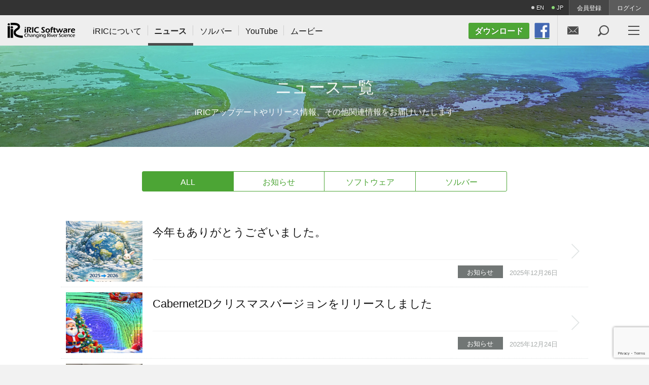

--- FILE ---
content_type: text/html; charset=UTF-8
request_url: https://i-ric.org/newslist/
body_size: 12521
content:
<!DOCTYPE html>
<html lang="ja">
<head>
<meta http-equiv="X-UA-Compatible" content="IE=edge">
<meta charset="utf-8">
<title>ニュース一覧 | iRIC - 河川の流れ・河床変動解析ソフトウェア</title>
<meta name="description" content="ニュース一覧 by iRIC. ">
<meta name="keywords" content="ニュース一覧,">
<meta name="viewport" content="width=device-width, initial-scale=1">
<link rel="shortcut icon" href="https://i-ric.org/data/images/common/favicon.ico" />
<link rel="stylesheet" href="https://i-ric.org/data/css/style.css">
<link rel="stylesheet" href="https://i-ric.org/data/css/slick.scss">


<script type="text/javascript" src="https://ajax.googleapis.com/ajax/libs/jquery/1.11.3/jquery.min.js"></script>
<script type="text/javascript" src="https://i-ric.org/data/js/slick.min.js"></script>
<script type="text/javascript" src="https://i-ric.org/data/js/function.js"></script>
<meta name='robots' content='max-image-preview:large' />

<!-- Google Tag Manager for WordPress by gtm4wp.com -->
<script data-cfasync="false" data-pagespeed-no-defer type="text/javascript">//<![CDATA[
	var gtm4wp_datalayer_name = "dataLayer";
	var dataLayer = dataLayer || [];

	var gtm4wp_scrollerscript_debugmode         = false;
	var gtm4wp_scrollerscript_callbacktime      = 100;
	var gtm4wp_scrollerscript_readerlocation    = 150;
	var gtm4wp_scrollerscript_contentelementid  = "content";
	var gtm4wp_scrollerscript_scannertime       = 60;
//]]>
</script>
<!-- End Google Tag Manager for WordPress by gtm4wp.com --><script>
var ajaxurl = 'https://i-ric.org/webadmin/wp-admin/admin-ajax.php';</script>
<link rel='dns-prefetch' href='//www.google.com' />
<style id='wp-img-auto-sizes-contain-inline-css' type='text/css'>
img:is([sizes=auto i],[sizes^="auto," i]){contain-intrinsic-size:3000px 1500px}
/*# sourceURL=wp-img-auto-sizes-contain-inline-css */
</style>
<link rel='stylesheet' id='mediaelement-css' href='https://i-ric.org/webadmin/wp-includes/js/mediaelement/mediaelementplayer-legacy.min.css' type='text/css' media='all' />
<link rel='stylesheet' id='wp-mediaelement-css' href='https://i-ric.org/webadmin/wp-includes/js/mediaelement/wp-mediaelement.min.css' type='text/css' media='all' />
<style id='wp-emoji-styles-inline-css' type='text/css'>

	img.wp-smiley, img.emoji {
		display: inline !important;
		border: none !important;
		box-shadow: none !important;
		height: 1em !important;
		width: 1em !important;
		margin: 0 0.07em !important;
		vertical-align: -0.1em !important;
		background: none !important;
		padding: 0 !important;
	}
/*# sourceURL=wp-emoji-styles-inline-css */
</style>
<style id='wp-block-library-inline-css' type='text/css'>
:root{--wp-block-synced-color:#7a00df;--wp-block-synced-color--rgb:122,0,223;--wp-bound-block-color:var(--wp-block-synced-color);--wp-editor-canvas-background:#ddd;--wp-admin-theme-color:#007cba;--wp-admin-theme-color--rgb:0,124,186;--wp-admin-theme-color-darker-10:#006ba1;--wp-admin-theme-color-darker-10--rgb:0,107,160.5;--wp-admin-theme-color-darker-20:#005a87;--wp-admin-theme-color-darker-20--rgb:0,90,135;--wp-admin-border-width-focus:2px}@media (min-resolution:192dpi){:root{--wp-admin-border-width-focus:1.5px}}.wp-element-button{cursor:pointer}:root .has-very-light-gray-background-color{background-color:#eee}:root .has-very-dark-gray-background-color{background-color:#313131}:root .has-very-light-gray-color{color:#eee}:root .has-very-dark-gray-color{color:#313131}:root .has-vivid-green-cyan-to-vivid-cyan-blue-gradient-background{background:linear-gradient(135deg,#00d084,#0693e3)}:root .has-purple-crush-gradient-background{background:linear-gradient(135deg,#34e2e4,#4721fb 50%,#ab1dfe)}:root .has-hazy-dawn-gradient-background{background:linear-gradient(135deg,#faaca8,#dad0ec)}:root .has-subdued-olive-gradient-background{background:linear-gradient(135deg,#fafae1,#67a671)}:root .has-atomic-cream-gradient-background{background:linear-gradient(135deg,#fdd79a,#004a59)}:root .has-nightshade-gradient-background{background:linear-gradient(135deg,#330968,#31cdcf)}:root .has-midnight-gradient-background{background:linear-gradient(135deg,#020381,#2874fc)}:root{--wp--preset--font-size--normal:16px;--wp--preset--font-size--huge:42px}.has-regular-font-size{font-size:1em}.has-larger-font-size{font-size:2.625em}.has-normal-font-size{font-size:var(--wp--preset--font-size--normal)}.has-huge-font-size{font-size:var(--wp--preset--font-size--huge)}.has-text-align-center{text-align:center}.has-text-align-left{text-align:left}.has-text-align-right{text-align:right}.has-fit-text{white-space:nowrap!important}#end-resizable-editor-section{display:none}.aligncenter{clear:both}.items-justified-left{justify-content:flex-start}.items-justified-center{justify-content:center}.items-justified-right{justify-content:flex-end}.items-justified-space-between{justify-content:space-between}.screen-reader-text{border:0;clip-path:inset(50%);height:1px;margin:-1px;overflow:hidden;padding:0;position:absolute;width:1px;word-wrap:normal!important}.screen-reader-text:focus{background-color:#ddd;clip-path:none;color:#444;display:block;font-size:1em;height:auto;left:5px;line-height:normal;padding:15px 23px 14px;text-decoration:none;top:5px;width:auto;z-index:100000}html :where(.has-border-color){border-style:solid}html :where([style*=border-top-color]){border-top-style:solid}html :where([style*=border-right-color]){border-right-style:solid}html :where([style*=border-bottom-color]){border-bottom-style:solid}html :where([style*=border-left-color]){border-left-style:solid}html :where([style*=border-width]){border-style:solid}html :where([style*=border-top-width]){border-top-style:solid}html :where([style*=border-right-width]){border-right-style:solid}html :where([style*=border-bottom-width]){border-bottom-style:solid}html :where([style*=border-left-width]){border-left-style:solid}html :where(img[class*=wp-image-]){height:auto;max-width:100%}:where(figure){margin:0 0 1em}html :where(.is-position-sticky){--wp-admin--admin-bar--position-offset:var(--wp-admin--admin-bar--height,0px)}@media screen and (max-width:600px){html :where(.is-position-sticky){--wp-admin--admin-bar--position-offset:0px}}

/*# sourceURL=wp-block-library-inline-css */
</style><style id='global-styles-inline-css' type='text/css'>
:root{--wp--preset--aspect-ratio--square: 1;--wp--preset--aspect-ratio--4-3: 4/3;--wp--preset--aspect-ratio--3-4: 3/4;--wp--preset--aspect-ratio--3-2: 3/2;--wp--preset--aspect-ratio--2-3: 2/3;--wp--preset--aspect-ratio--16-9: 16/9;--wp--preset--aspect-ratio--9-16: 9/16;--wp--preset--color--black: #000000;--wp--preset--color--cyan-bluish-gray: #abb8c3;--wp--preset--color--white: #ffffff;--wp--preset--color--pale-pink: #f78da7;--wp--preset--color--vivid-red: #cf2e2e;--wp--preset--color--luminous-vivid-orange: #ff6900;--wp--preset--color--luminous-vivid-amber: #fcb900;--wp--preset--color--light-green-cyan: #7bdcb5;--wp--preset--color--vivid-green-cyan: #00d084;--wp--preset--color--pale-cyan-blue: #8ed1fc;--wp--preset--color--vivid-cyan-blue: #0693e3;--wp--preset--color--vivid-purple: #9b51e0;--wp--preset--gradient--vivid-cyan-blue-to-vivid-purple: linear-gradient(135deg,rgb(6,147,227) 0%,rgb(155,81,224) 100%);--wp--preset--gradient--light-green-cyan-to-vivid-green-cyan: linear-gradient(135deg,rgb(122,220,180) 0%,rgb(0,208,130) 100%);--wp--preset--gradient--luminous-vivid-amber-to-luminous-vivid-orange: linear-gradient(135deg,rgb(252,185,0) 0%,rgb(255,105,0) 100%);--wp--preset--gradient--luminous-vivid-orange-to-vivid-red: linear-gradient(135deg,rgb(255,105,0) 0%,rgb(207,46,46) 100%);--wp--preset--gradient--very-light-gray-to-cyan-bluish-gray: linear-gradient(135deg,rgb(238,238,238) 0%,rgb(169,184,195) 100%);--wp--preset--gradient--cool-to-warm-spectrum: linear-gradient(135deg,rgb(74,234,220) 0%,rgb(151,120,209) 20%,rgb(207,42,186) 40%,rgb(238,44,130) 60%,rgb(251,105,98) 80%,rgb(254,248,76) 100%);--wp--preset--gradient--blush-light-purple: linear-gradient(135deg,rgb(255,206,236) 0%,rgb(152,150,240) 100%);--wp--preset--gradient--blush-bordeaux: linear-gradient(135deg,rgb(254,205,165) 0%,rgb(254,45,45) 50%,rgb(107,0,62) 100%);--wp--preset--gradient--luminous-dusk: linear-gradient(135deg,rgb(255,203,112) 0%,rgb(199,81,192) 50%,rgb(65,88,208) 100%);--wp--preset--gradient--pale-ocean: linear-gradient(135deg,rgb(255,245,203) 0%,rgb(182,227,212) 50%,rgb(51,167,181) 100%);--wp--preset--gradient--electric-grass: linear-gradient(135deg,rgb(202,248,128) 0%,rgb(113,206,126) 100%);--wp--preset--gradient--midnight: linear-gradient(135deg,rgb(2,3,129) 0%,rgb(40,116,252) 100%);--wp--preset--font-size--small: 13px;--wp--preset--font-size--medium: 20px;--wp--preset--font-size--large: 36px;--wp--preset--font-size--x-large: 42px;--wp--preset--spacing--20: 0.44rem;--wp--preset--spacing--30: 0.67rem;--wp--preset--spacing--40: 1rem;--wp--preset--spacing--50: 1.5rem;--wp--preset--spacing--60: 2.25rem;--wp--preset--spacing--70: 3.38rem;--wp--preset--spacing--80: 5.06rem;--wp--preset--shadow--natural: 6px 6px 9px rgba(0, 0, 0, 0.2);--wp--preset--shadow--deep: 12px 12px 50px rgba(0, 0, 0, 0.4);--wp--preset--shadow--sharp: 6px 6px 0px rgba(0, 0, 0, 0.2);--wp--preset--shadow--outlined: 6px 6px 0px -3px rgb(255, 255, 255), 6px 6px rgb(0, 0, 0);--wp--preset--shadow--crisp: 6px 6px 0px rgb(0, 0, 0);}:where(.is-layout-flex){gap: 0.5em;}:where(.is-layout-grid){gap: 0.5em;}body .is-layout-flex{display: flex;}.is-layout-flex{flex-wrap: wrap;align-items: center;}.is-layout-flex > :is(*, div){margin: 0;}body .is-layout-grid{display: grid;}.is-layout-grid > :is(*, div){margin: 0;}:where(.wp-block-columns.is-layout-flex){gap: 2em;}:where(.wp-block-columns.is-layout-grid){gap: 2em;}:where(.wp-block-post-template.is-layout-flex){gap: 1.25em;}:where(.wp-block-post-template.is-layout-grid){gap: 1.25em;}.has-black-color{color: var(--wp--preset--color--black) !important;}.has-cyan-bluish-gray-color{color: var(--wp--preset--color--cyan-bluish-gray) !important;}.has-white-color{color: var(--wp--preset--color--white) !important;}.has-pale-pink-color{color: var(--wp--preset--color--pale-pink) !important;}.has-vivid-red-color{color: var(--wp--preset--color--vivid-red) !important;}.has-luminous-vivid-orange-color{color: var(--wp--preset--color--luminous-vivid-orange) !important;}.has-luminous-vivid-amber-color{color: var(--wp--preset--color--luminous-vivid-amber) !important;}.has-light-green-cyan-color{color: var(--wp--preset--color--light-green-cyan) !important;}.has-vivid-green-cyan-color{color: var(--wp--preset--color--vivid-green-cyan) !important;}.has-pale-cyan-blue-color{color: var(--wp--preset--color--pale-cyan-blue) !important;}.has-vivid-cyan-blue-color{color: var(--wp--preset--color--vivid-cyan-blue) !important;}.has-vivid-purple-color{color: var(--wp--preset--color--vivid-purple) !important;}.has-black-background-color{background-color: var(--wp--preset--color--black) !important;}.has-cyan-bluish-gray-background-color{background-color: var(--wp--preset--color--cyan-bluish-gray) !important;}.has-white-background-color{background-color: var(--wp--preset--color--white) !important;}.has-pale-pink-background-color{background-color: var(--wp--preset--color--pale-pink) !important;}.has-vivid-red-background-color{background-color: var(--wp--preset--color--vivid-red) !important;}.has-luminous-vivid-orange-background-color{background-color: var(--wp--preset--color--luminous-vivid-orange) !important;}.has-luminous-vivid-amber-background-color{background-color: var(--wp--preset--color--luminous-vivid-amber) !important;}.has-light-green-cyan-background-color{background-color: var(--wp--preset--color--light-green-cyan) !important;}.has-vivid-green-cyan-background-color{background-color: var(--wp--preset--color--vivid-green-cyan) !important;}.has-pale-cyan-blue-background-color{background-color: var(--wp--preset--color--pale-cyan-blue) !important;}.has-vivid-cyan-blue-background-color{background-color: var(--wp--preset--color--vivid-cyan-blue) !important;}.has-vivid-purple-background-color{background-color: var(--wp--preset--color--vivid-purple) !important;}.has-black-border-color{border-color: var(--wp--preset--color--black) !important;}.has-cyan-bluish-gray-border-color{border-color: var(--wp--preset--color--cyan-bluish-gray) !important;}.has-white-border-color{border-color: var(--wp--preset--color--white) !important;}.has-pale-pink-border-color{border-color: var(--wp--preset--color--pale-pink) !important;}.has-vivid-red-border-color{border-color: var(--wp--preset--color--vivid-red) !important;}.has-luminous-vivid-orange-border-color{border-color: var(--wp--preset--color--luminous-vivid-orange) !important;}.has-luminous-vivid-amber-border-color{border-color: var(--wp--preset--color--luminous-vivid-amber) !important;}.has-light-green-cyan-border-color{border-color: var(--wp--preset--color--light-green-cyan) !important;}.has-vivid-green-cyan-border-color{border-color: var(--wp--preset--color--vivid-green-cyan) !important;}.has-pale-cyan-blue-border-color{border-color: var(--wp--preset--color--pale-cyan-blue) !important;}.has-vivid-cyan-blue-border-color{border-color: var(--wp--preset--color--vivid-cyan-blue) !important;}.has-vivid-purple-border-color{border-color: var(--wp--preset--color--vivid-purple) !important;}.has-vivid-cyan-blue-to-vivid-purple-gradient-background{background: var(--wp--preset--gradient--vivid-cyan-blue-to-vivid-purple) !important;}.has-light-green-cyan-to-vivid-green-cyan-gradient-background{background: var(--wp--preset--gradient--light-green-cyan-to-vivid-green-cyan) !important;}.has-luminous-vivid-amber-to-luminous-vivid-orange-gradient-background{background: var(--wp--preset--gradient--luminous-vivid-amber-to-luminous-vivid-orange) !important;}.has-luminous-vivid-orange-to-vivid-red-gradient-background{background: var(--wp--preset--gradient--luminous-vivid-orange-to-vivid-red) !important;}.has-very-light-gray-to-cyan-bluish-gray-gradient-background{background: var(--wp--preset--gradient--very-light-gray-to-cyan-bluish-gray) !important;}.has-cool-to-warm-spectrum-gradient-background{background: var(--wp--preset--gradient--cool-to-warm-spectrum) !important;}.has-blush-light-purple-gradient-background{background: var(--wp--preset--gradient--blush-light-purple) !important;}.has-blush-bordeaux-gradient-background{background: var(--wp--preset--gradient--blush-bordeaux) !important;}.has-luminous-dusk-gradient-background{background: var(--wp--preset--gradient--luminous-dusk) !important;}.has-pale-ocean-gradient-background{background: var(--wp--preset--gradient--pale-ocean) !important;}.has-electric-grass-gradient-background{background: var(--wp--preset--gradient--electric-grass) !important;}.has-midnight-gradient-background{background: var(--wp--preset--gradient--midnight) !important;}.has-small-font-size{font-size: var(--wp--preset--font-size--small) !important;}.has-medium-font-size{font-size: var(--wp--preset--font-size--medium) !important;}.has-large-font-size{font-size: var(--wp--preset--font-size--large) !important;}.has-x-large-font-size{font-size: var(--wp--preset--font-size--x-large) !important;}
/*# sourceURL=global-styles-inline-css */
</style>

<style id='classic-theme-styles-inline-css' type='text/css'>
/*! This file is auto-generated */
.wp-block-button__link{color:#fff;background-color:#32373c;border-radius:9999px;box-shadow:none;text-decoration:none;padding:calc(.667em + 2px) calc(1.333em + 2px);font-size:1.125em}.wp-block-file__button{background:#32373c;color:#fff;text-decoration:none}
/*# sourceURL=/wp-includes/css/classic-themes.min.css */
</style>
<link rel='stylesheet' id='bogo-css' href='https://i-ric.org/webadmin/wp-content/plugins/bogo/includes/css/style.css' type='text/css' media='all' />
<link rel='stylesheet' id='theme-my-login-css' href='https://i-ric.org/webadmin/wp-content/plugins/theme-my-login/assets/styles/theme-my-login.min.css' type='text/css' media='all' />
<link rel='stylesheet' id='wp-postratings-css' href='https://i-ric.org/webadmin/wp-content/plugins/wp-postratings/css/postratings-css.css' type='text/css' media='all' />
<link rel='stylesheet' id='wp-pagenavi-css' href='https://i-ric.org/webadmin/wp-content/plugins/wp-pagenavi/pagenavi-css.css' type='text/css' media='all' />
<script type="text/javascript" src="https://i-ric.org/webadmin/wp-includes/js/wp-embed.min.js" id="wp-embed-js" defer="defer" data-wp-strategy="defer"></script>
<link rel="alternate" hreflang="en-US" href="https://i-ric.org/en/newslist/" />
<link rel="alternate" hreflang="ja" href="https://i-ric.org/newslist/" />
<meta name="cdp-version" content="1.5.0" />
<!-- Google Tag Manager for WordPress by gtm4wp.com -->
<script data-cfasync="false" data-pagespeed-no-defer type="text/javascript">//<![CDATA[
	var dataLayer_content = {"pagePostType":"page","pagePostType2":"single-page","pagePostAuthor":"master"};

	// if dataLayer contains ecommerce purchase data, check whether it has been already tracked
	if ( dataLayer_content.transactionId || ( dataLayer_content.ecommerce && dataLayer_content.ecommerce.purchase ) ) {
		// read order id already tracked from cookies
		var gtm4wp_orderid_tracked = "";
		var gtm4wp_cookie = "; " + document.cookie;
		var gtm4wp_cookie_parts = gtm4wp_cookie.split( "; gtm4wp_orderid_tracked=" );
		if ( gtm4wp_cookie_parts.length == 2 ) {
			gtm4wp_orderid_tracked = gtm4wp_cookie_parts.pop().split(";").shift();
		}

		// check enhanced ecommerce
		if ( dataLayer_content.ecommerce && dataLayer_content.ecommerce.purchase ) {
			if ( gtm4wp_orderid_tracked && ( dataLayer_content.ecommerce.purchase.actionField.id == gtm4wp_orderid_tracked ) ) {
				delete dataLayer_content.ecommerce.purchase;
			} else {
				gtm4wp_orderid_tracked = dataLayer_content.ecommerce.purchase.actionField.id;
			}
		}

		// check standard ecommerce
		if ( dataLayer_content.transactionId ) {
			if ( gtm4wp_orderid_tracked && ( dataLayer_content.transactionId == gtm4wp_orderid_tracked ) ) {
				delete dataLayer_content.transactionId;
				delete dataLayer_content.transactionDate;
				delete dataLayer_content.transactionType;
				delete dataLayer_content.transactionAffiliation;
				delete dataLayer_content.transactionTotal;
				delete dataLayer_content.transactionShipping;
				delete dataLayer_content.transactionTax;
				delete dataLayer_content.transactionPaymentType;
				delete dataLayer_content.transactionCurrency;
				delete dataLayer_content.transactionShippingMethod;
				delete dataLayer_content.transactionPromoCode;
				delete dataLayer_content.transactionProducts;
			} else {
				gtm4wp_orderid_tracked = dataLayer_content.transactionId;
			}
		}

		if ( gtm4wp_orderid_tracked ) {
			var gtm4wp_orderid_cookie_expire = new Date();
			gtm4wp_orderid_cookie_expire.setTime( gtm4wp_orderid_cookie_expire.getTime() + (365*24*60*60*1000) );
			var gtm4wp_orderid_cookie_expires = "expires="+ gtm4wp_orderid_cookie_expire.toUTCString();
			document.cookie = "gtm4wp_orderid_cookie_expire=" + gtm4wp_orderid_tracked + ";" + gtm4wp_orderid_cookie_expire + ";path=/";
		}

	}

	dataLayer.push( dataLayer_content );//]]>
</script>
<script data-cfasync="false">//<![CDATA[
(function(w,d,s,l,i){w[l]=w[l]||[];w[l].push({'gtm.start':
new Date().getTime(),event:'gtm.js'});var f=d.getElementsByTagName(s)[0],
j=d.createElement(s),dl=l!='dataLayer'?'&l='+l:'';j.async=true;j.src=
'//www.googletagmanager.com/gtm.'+'js?id='+i+dl;f.parentNode.insertBefore(j,f);
})(window,document,'script','dataLayer','GTM-K8NBS67');//]]>
</script>
<!-- End Google Tag Manager -->
<!-- End Google Tag Manager for WordPress by gtm4wp.com -->
<!-- BEGIN ExactMetrics v5.3.8 Universal Analytics - https://exactmetrics.com/ -->
<script>
(function(i,s,o,g,r,a,m){i['GoogleAnalyticsObject']=r;i[r]=i[r]||function(){
	(i[r].q=i[r].q||[]).push(arguments)},i[r].l=1*new Date();a=s.createElement(o),
	m=s.getElementsByTagName(o)[0];a.async=1;a.src=g;m.parentNode.insertBefore(a,m)
})(window,document,'script','https://www.google-analytics.com/analytics.js','ga');
  ga('create', 'UA-144911313-2', 'auto');
  ga('send', 'pageview');
</script>
<!-- END ExactMetrics Universal Analytics -->
</head>
<body id="newslist" class="wp-singular page-template-default page page-id-19 wp-theme-atp_iric newslist ja">
	<div id="hdr_account_navi">
		<div id="hdr_lang">
			<ul class="bogo-language-switcher"><li class="en-US en first" rel="alternate" hreflang="en-US" title="英語"><a class="item" href="https://i-ric.org/en/newslist/">EN</a></li>
<li class="ja current last" rel="alternate" hreflang="ja" title="Japanese"><div class="item inactive">JP</div></li>
</ul>
		</div>
		<ul id="hdr_account_navi_list">
	<li class="register"><a href="https://i-ric.org/register/" title="会員登録">会員登録</a></li>
<li class="login"><a href="https://i-ric.org/login/" title="ログイン">ログイン</a></li>
		</ul>
	</div>
	<header>
		<h1 id="hdr_logo">
			<a href="https://i-ric.org/"><img src="https://i-ric.org/data/images/common/hdr_logo.png" alt="iRIC Software Logo" /></a>
		</h1>
		<nav id="hdr_nav_main">
			<ul id="lst_gnav">
				<!--iRICにつ�?て-->
				<li class="about" data-break="880"><a href="https://i-ric.org/about/"><span>iRICに<span class="ilnblk">ついて</span></span></a></li>
				<!--ニュース-->
				<li class="news" data-break="980"><a class="current" href="https://i-ric.org/newslist/"><span>ニュース</span></a>
					<ul class="lst_gnav_sub about">
							<li class="cat-item cat-item-1"><a href="https://i-ric.org/category/info/">お知らせ</a>
</li>
	<li class="cat-item cat-item-3"><a href="https://i-ric.org/category/software/">ソフトウェア</a>
</li>
	<li class="cat-item cat-item-157"><a href="https://i-ric.org/category/%e3%82%bd%e3%83%ab%e3%83%90%e3%83%bc/">ソルバー</a>
</li>
					</ul>
				</li>
				<!--イベン�?-->
				<!-- <li class="event" data-break="980"><a href="https://i-ric.org/eventlist/"><span class="blk">イベント</span></a>
					<ul class="lst_gnav_sub event">
						<li><a href="https://i-ric.org/eventlist/future-plans/">今後の予定</a></li>
						<li><a href="https://i-ric.org/eventlist/past-events/">これまでの活動</a></li>
					</ul>
				</li> -->
				<!--ソルバ�?�-->
				<li class="solver" data-break="640"><a href="https://i-ric.org/solvers/"><span>ソルバー</span></a></li>

				<!--フォーラ�?-->
				<!-- <li class="forum" data-break="640"><a href="https://i-ric.org/forum/"><span></span></a></li> -->
                
                <!--iRICbot-->
                <!-- <li class="forum" data-break="640"><a href="https://miibo.jp/chat/9f0add84-3b7e-4576-b262-fd763d824bb619101ca740a325?name=iRIC&theme=dark" target="_blank" rel="noopener noreferrer"><span></span></a></li> -->

				<!--YouTube-->
                <li class="forum" data-break="640"><a href="https://www.youtube.com/@iric3788" target="_blank" rel="noopener noreferrer"><span>YouTube</span></a></li>
				
				<!--�?ービ�?�-->
				<li class="video" data-break="1020"><a href="https://i-ric.org/videos/"><span>ムービー</span></a></li>
			</ul>
		</nav>
		<div id="hdr_dl">
			<a class="lnk_dl small" href="https://i-ric.org/download/"><span class="pc">ダウンロード</span><span class="sp">&#xeb19;</span></a>
		</div>

		<div id="">
			<a class="lnk_dl small" href="https://www.facebook.com/iRICinternational-River-Interface-Cooperative-150689195037164/"><img

        src="https://yasu.i-ric.org/facebook.gif" alt="Facebook" title="Link to Facebook"

        style="width: 30px; height: 30px;"></a>
		</div>
		
		<nav id="hdr_nav_sub">
			<ul>
				<li class="contact hdr_contact"><a href="https://i-ric.org/help/contact/" title="お問い合わせ">&#xe9c8;</a></li>
				<li class="search hdr_search"><a href="https://i-ric.org/search-all/" title="検索">&#xebb2;</a></li>
				<li class="menu"><a id="btn_nav"><span class="bar top"></span><span class="bar mid"></span><span class="bar btm"></span></a></li>
			</ul>
		</nav>
	</header>
	<div id="sp_nav">
		<ul id="lst_spnav">
			<!--iRICにつ�?て-->
			<li class="about"><a href="https://i-ric.org/about/">iRICに<span class="ilnblk">ついて</span></a></li>
			<!--ニュース-->
			<li class="news haschild"><a class="current" href="https://i-ric.org/newslist/">ニュース</a>
				<ul>
						<li class="cat-item cat-item-1"><a href="https://i-ric.org/category/info/">お知らせ</a>
</li>
	<li class="cat-item cat-item-3"><a href="https://i-ric.org/category/software/">ソフトウェア</a>
</li>
	<li class="cat-item cat-item-157"><a href="https://i-ric.org/category/%e3%82%bd%e3%83%ab%e3%83%90%e3%83%bc/">ソルバー</a>
</li>
				</ul>
			</li>
			<!--イベン�?-->
			<li class="event haschild"><a href="https://i-ric.org/eventlist/">イベント</a>
				<ul class="lst_gnav_sub event">
					<li class="event"><a href="https://i-ric.org/eventlist/future-plans/">今後の予定</a></li>
					<li class="event"><a href="https://i-ric.org/eventlist/past-events/">これまでの活動</a></li>
				</ul>
			</li>
			<!--ソルバ�?�-->
			<li class="solver haschild"><a href="https://i-ric.org/solvers/">ソルバー</a></li>
			<!--フォーラ�?-->
			<!-- <li class="forum haschild"><a href="https://i-ric.org/forum/"></a></li> -->
            
            <!--iRICbot-->
            <!-- <li class="forum haschild"><a href="https://miibo.jp/chat/9f0add84-3b7e-4576-b262-fd763d824bb619101ca740a325?name=iRIC&theme=dark"></a></li> -->

			<!--YouTube-->
            <li class="forum haschild"><a href="https://www.youtube.com/@iric3788">YouTube</a></li>

			<!--�?ービ�?�-->
			<li class="video"><a href="https://i-ric.org/videos/">ムービー</a></li>
			<!--ヘル�?-->
			<li class="help default haschild"><a href="https://i-ric.org/help/">ヘルプ</a>
				<ul>
					<li><a href="https://i-ric.org/help/manual/">マニュアル</a></li>
					<li><a href="https://i-ric.org/help/faq/">よくある質問</a></li>
					<li class="contact"><a href="https://i-ric.org/help/contact/">お問い合わせ</a></li>
					<li><a href="https://i-ric.org/help/terms/">iRIC利用規約</a></li>
				</ul>
			</li>
		</ul>
	</div>
	<div id="sp_nav_sub" class="sp">
		<div class="download"><a class="lnk_dl small" href="https://i-ric.org/download/" title="ダウンロード"><span class="ico">&#xeb19;</span><span class="txt">ダウンロード</span></a></div>
		<div class="member hdr_member"><a id="btn_mem_sp" href="https://i-ric.org/mypage/" title="会員メニュー">&#xe900;</a></div>
		<div class="pagetop"><a id="btn_pgtop_sp" title="ペ�?�ジトップへ">&#xea48;</a></div>
	</div>

	</div>
	<div id="sp_nav_sub" class="sp">
		<div class="download"><a class="lnk_dl small" href="https://i-ric.org/download/" title="ダウンロード"><span class="ico">&#xeb19;</span><span class="txt">ダウンロード</span></a></div>
		<div class="member hdr_member"><a id="btn_mem_sp" href="https://i-ric.org/mypage/" title="会員メニュー">&#xe900;</a></div>
		<div class="pagetop"><a id="btn_pgtop_sp" title="ペ�?�ジトップへ">&#xea48;</a></div>
	</div>

<div id="pagehdr" class="newslist">
	<div class="inner">
		<h2 class="main">ニュース一覧</h2>
		<p class="subtxt">iRICアップデートやリリース情報、その他関連情報をお届けいたします</p>	</div>
</div>

	<div id="contents">
		
		<div id="post_wrapper" class="archive">
			
			<div id="newscat_area" class="catnavarea">
				<ul class="lst_cptcat">
<li><a class="current" href="https://i-ric.org/newslist/">ALL</a></li>
	<li class="cat-item cat-item-1"><a href="https://i-ric.org/category/info/">お知らせ</a>
</li>
	<li class="cat-item cat-item-3"><a href="https://i-ric.org/category/software/">ソフトウェア</a>
</li>
	<li class="cat-item cat-item-157"><a href="https://i-ric.org/category/%e3%82%bd%e3%83%ab%e3%83%90%e3%83%bc/">ソルバー</a>
</li>
</ul>
			</div>
			
			<div id="post_main">
				
				<div id="post_main_content">

			<ul id="lst_news" class="">
<li><a href="https://i-ric.org/info/86284/">
<div class="img" style="background-image:url(https://i-ric.org/webadmin/wp-content/uploads/2025/12/iRICNewYearGreetings-360x240.png)">
</div>
<div class="txt">
<div class="title">今年もありがとうございました。</div>
<div class="meta">
<div class="cats">
<ul class="lst_cmn_cats">
<li><span class="cat info">お知らせ</span></li></ul>
</div>
<div class="date">2025年12月26日</div>
</div>
</div>
</a></li>
<li><a href="https://i-ric.org/info/86278/">
<div class="img" style="background-image:url(https://i-ric.org/webadmin/wp-content/uploads/2025/12/Cabernet2D-360x240.png)">
</div>
<div class="txt">
<div class="title">Cabernet2Dクリスマスバージョンをリリースしました</div>
<div class="meta">
<div class="cats">
<ul class="lst_cmn_cats">
<li><span class="cat info">お知らせ</span></li></ul>
</div>
<div class="date">2025年12月24日</div>
</div>
</div>
</a></li>
<li><a href="https://i-ric.org/info/86261/">
<div class="img" style="background-image:url(https://i-ric.org/webadmin/wp-content/uploads/2025/12/Image_20251219_172820_522-360x240.jpeg)">
</div>
<div class="txt">
<div class="title">iRIC-UC総会が東京にて開催されました</div>
<div class="meta">
<div class="cats">
<ul class="lst_cmn_cats">
<li><span class="cat info">お知らせ</span></li></ul>
</div>
<div class="date">2025年12月22日</div>
</div>
</div>
</a></li>
<li><a href="https://i-ric.org/info/86243/">
<div class="img" style="background-image:url(https://i-ric.org/webadmin/wp-content/uploads/2025/12/Yasu_Abater_small-Photoroom-Photoroom.png)">
</div>
<div class="txt">
<div class="title">iRIC用のSRTMデータをQGISで取得する方法</div>
<div class="meta">
<div class="cats">
<ul class="lst_cmn_cats">
<li><span class="cat info">お知らせ</span></li><li><span class="cat software">ソフトウェア</span></li></ul>
</div>
<div class="date">2025年12月18日</div>
</div>
</div>
</a></li>
<li><a href="https://i-ric.org/info/86237/">
<div class="img" style="background-image:url(https://i-ric.org/webadmin/wp-content/uploads/2025/12/Image_20251216_131543_209-360x240.jpeg)">
</div>
<div class="txt">
<div class="title">第39回数値流体力学シンポジウム＠北九州で発表とブース出展をしました</div>
<div class="meta">
<div class="cats">
<ul class="lst_cmn_cats">
<li><span class="cat info">お知らせ</span></li></ul>
</div>
<div class="date">2025年12月16日</div>
</div>
</div>
</a></li>
<li><a href="https://i-ric.org/info/86215/">
<div class="img" style="background-image:url(https://i-ric.org/webadmin/wp-content/uploads/2025/12/IMG_5515_i2-360x240.jpg)">
</div>
<div class="txt">
<div class="title">フィールドトリップに行って来ました。</div>
<div class="meta">
<div class="cats">
<ul class="lst_cmn_cats">
<li><span class="cat info">お知らせ</span></li></ul>
</div>
<div class="date">2025年12月12日</div>
</div>
</div>
</a></li>
<li><a href="https://i-ric.org/info/86203/">
<div class="img" style="background-image:url(https://i-ric.org/webadmin/wp-content/uploads/2025/12/IMG_5438-360x240.jpg)">
</div>
<div class="txt">
<div class="title">iRIC講習会@チリ</div>
<div class="meta">
<div class="cats">
<ul class="lst_cmn_cats">
<li><span class="cat info">お知らせ</span></li></ul>
</div>
<div class="date">2025年12月11日</div>
</div>
</div>
</a></li>
<li><a href="https://i-ric.org/info/86185/">
<div class="img" style="background-image:url(https://i-ric.org/webadmin/wp-content/uploads/2025/11/IMG_5293-360x240.jpg)">
</div>
<div class="txt">
<div class="title">講習会報告</div>
<div class="meta">
<div class="cats">
<ul class="lst_cmn_cats">
<li><span class="cat info">お知らせ</span></li></ul>
</div>
<div class="date">2025年11月27日</div>
</div>
</div>
</a></li>
<li><a href="https://i-ric.org/info/86144/">
<div class="img" style="background-image:url(https://i-ric.org/webadmin/wp-content/uploads/2025/11/IMG_5149-360x240.jpg)">
</div>
<div class="txt">
<div class="title">防災フェスタ2025@北海学園大学に出展してきました。</div>
<div class="meta">
<div class="cats">
<ul class="lst_cmn_cats">
<li><span class="cat info">お知らせ</span></li></ul>
</div>
<div class="date">2025年11月15日</div>
</div>
</div>
</a></li>
<li><a href="https://i-ric.org/info/86106/">
<div class="img" style="background-image:url(https://i-ric.org/webadmin/wp-content/uploads/2025/10/bousai.jpg)">
</div>
<div class="txt">
<div class="title">11月15日(土)北海学園の防災フェスタでiRICが体験できます。</div>
<div class="meta">
<div class="cats">
<ul class="lst_cmn_cats">
<li><span class="cat info">お知らせ</span></li></ul>
</div>
<div class="date">2025年10月30日</div>
</div>
</div>
</a></li>
<li><a href="https://i-ric.org/info/85397/">
<div class="img" style="background-image:url(https://i-ric.org/webadmin/wp-content/uploads/2025/10/signature02color-360x240.jpg)">
</div>
<div class="txt">
<div class="title">第39回数値流体力学シンポジウムでiRICの展示を行います！</div>
<div class="meta">
<div class="cats">
<ul class="lst_cmn_cats">
<li><span class="cat info">お知らせ</span></li></ul>
</div>
<div class="date">2025年10月24日</div>
</div>
</div>
</a></li>
<li><a href="https://i-ric.org/info/85392/">
<div class="img" style="background-image:url(https://i-ric.org/webadmin/wp-content/uploads/2025/10/D19-360x240.png)">
</div>
<div class="txt">
<div class="title">【水工系コンサルタントのための数値解析講習会～GIS編～】のお知らせ</div>
<div class="meta">
<div class="cats">
<ul class="lst_cmn_cats">
<li><span class="cat info">お知らせ</span></li></ul>
</div>
<div class="date">2025年10月24日</div>
</div>
</div>
</a></li>
			</ul>

				<!-----------------------------------------------------------------
				ページング
				------------------------------------------------------------------>
				<div id="pagenavi" class="">
				<div class='wp-pagenavi' role='navigation'>
<span aria-current='page' class='current'>1</span><a class="page larger" title="Page 2" href="https://i-ric.org/newslist/page/2/">2</a><a class="page larger" title="Page 3" href="https://i-ric.org/newslist/page/3/">3</a><span class='extend'>...</span><a class="larger page" title="Page 10" href="https://i-ric.org/newslist/page/10/">10</a><a class="larger page" title="Page 20" href="https://i-ric.org/newslist/page/20/">20</a><a class="larger page" title="Page 30" href="https://i-ric.org/newslist/page/30/">30</a><span class='extend'>...</span><a class="nextpostslink" rel="next" href="https://i-ric.org/newslist/page/2/"></a><a class="last" href="https://i-ric.org/newslist/page/45/"></a>
</div>				</div>
		
				
				</div><!-- //#post_main_content -->
				
			</div><!-- //#post_main -->
			<div id="post_side">
				<div id="side">
	
		
	<div id="side_software" class="side_box">
		<h3>ソフトウェア関連のお知らせ</h3>
		<div class="side_box_inner">
            			<ul class="side_list">
			            <li><a href="https://i-ric.org/info/86243/" title="iRIC用のSRTMデータをQGISで取得する方法"><span class="title">iRIC用のSRTMデータをQGISで取得する方法</span><span class="date">2025.12.18</span></a></li>
                        <li><a href="https://i-ric.org/software/56963/" title="Update v4.2.0.6968"><span class="title">Update v4.2.0.6968</span><span class="date">2025.09.22</span></a></li>
                        <li><a href="https://i-ric.org/software/46674/" title="iRICオフラインインストーラを作成しました。"><span class="title">iRICオフラインインストーラを作成しました。</span><span class="date">2025.09.04</span></a></li>
                        </ul>
					</div>
	</div>
	
    <div id="side_archive" class="side_box">
        <h3>月別アーカイブ</h3>
        <div class="side_box_inner">
            <select class="select_cmn" name="archive-dropdown" onChange='document.location.href=this.options[this.selectedIndex].value;'>
            <option value="">月を選択</option>
            	<option value='https://i-ric.org/date/2025/12/'> 2025年12月 &nbsp;(13)</option>
	<option value='https://i-ric.org/date/2025/11/'> 2025年11月 &nbsp;(4)</option>
	<option value='https://i-ric.org/date/2025/10/'> 2025年10月 &nbsp;(9)</option>
	<option value='https://i-ric.org/date/2025/09/'> 2025年9月 &nbsp;(7)</option>
	<option value='https://i-ric.org/date/2025/08/'> 2025年8月 &nbsp;(3)</option>
	<option value='https://i-ric.org/date/2025/07/'> 2025年7月 &nbsp;(2)</option>
	<option value='https://i-ric.org/date/2025/06/'> 2025年6月 &nbsp;(6)</option>
	<option value='https://i-ric.org/date/2025/05/'> 2025年5月 &nbsp;(3)</option>
	<option value='https://i-ric.org/date/2025/04/'> 2025年4月 &nbsp;(6)</option>
	<option value='https://i-ric.org/date/2025/03/'> 2025年3月 &nbsp;(2)</option>
	<option value='https://i-ric.org/date/2025/02/'> 2025年2月 &nbsp;(7)</option>
	<option value='https://i-ric.org/date/2025/01/'> 2025年1月 &nbsp;(13)</option>
	<option value='https://i-ric.org/date/2024/12/'> 2024年12月 &nbsp;(9)</option>
	<option value='https://i-ric.org/date/2024/11/'> 2024年11月 &nbsp;(9)</option>
	<option value='https://i-ric.org/date/2024/10/'> 2024年10月 &nbsp;(2)</option>
	<option value='https://i-ric.org/date/2024/09/'> 2024年9月 &nbsp;(4)</option>
	<option value='https://i-ric.org/date/2024/08/'> 2024年8月 &nbsp;(6)</option>
	<option value='https://i-ric.org/date/2024/07/'> 2024年7月 &nbsp;(8)</option>
	<option value='https://i-ric.org/date/2024/06/'> 2024年6月 &nbsp;(10)</option>
	<option value='https://i-ric.org/date/2024/04/'> 2024年4月 &nbsp;(14)</option>
	<option value='https://i-ric.org/date/2024/03/'> 2024年3月 &nbsp;(7)</option>
	<option value='https://i-ric.org/date/2024/02/'> 2024年2月 &nbsp;(3)</option>
	<option value='https://i-ric.org/date/2024/01/'> 2024年1月 &nbsp;(2)</option>
	<option value='https://i-ric.org/date/2023/12/'> 2023年12月 &nbsp;(7)</option>
	<option value='https://i-ric.org/date/2023/11/'> 2023年11月 &nbsp;(4)</option>
	<option value='https://i-ric.org/date/2023/10/'> 2023年10月 &nbsp;(13)</option>
	<option value='https://i-ric.org/date/2023/09/'> 2023年9月 &nbsp;(3)</option>
	<option value='https://i-ric.org/date/2023/08/'> 2023年8月 &nbsp;(11)</option>
	<option value='https://i-ric.org/date/2023/07/'> 2023年7月 &nbsp;(9)</option>
	<option value='https://i-ric.org/date/2023/06/'> 2023年6月 &nbsp;(4)</option>
	<option value='https://i-ric.org/date/2023/05/'> 2023年5月 &nbsp;(9)</option>
	<option value='https://i-ric.org/date/2023/04/'> 2023年4月 &nbsp;(3)</option>
	<option value='https://i-ric.org/date/2023/03/'> 2023年3月 &nbsp;(6)</option>
	<option value='https://i-ric.org/date/2023/02/'> 2023年2月 &nbsp;(6)</option>
	<option value='https://i-ric.org/date/2023/01/'> 2023年1月 &nbsp;(2)</option>
	<option value='https://i-ric.org/date/2022/12/'> 2022年12月 &nbsp;(4)</option>
	<option value='https://i-ric.org/date/2022/11/'> 2022年11月 &nbsp;(1)</option>
	<option value='https://i-ric.org/date/2022/10/'> 2022年10月 &nbsp;(4)</option>
	<option value='https://i-ric.org/date/2022/09/'> 2022年9月 &nbsp;(4)</option>
	<option value='https://i-ric.org/date/2022/08/'> 2022年8月 &nbsp;(7)</option>
	<option value='https://i-ric.org/date/2022/06/'> 2022年6月 &nbsp;(1)</option>
	<option value='https://i-ric.org/date/2022/05/'> 2022年5月 &nbsp;(3)</option>
	<option value='https://i-ric.org/date/2022/04/'> 2022年4月 &nbsp;(5)</option>
	<option value='https://i-ric.org/date/2022/03/'> 2022年3月 &nbsp;(3)</option>
	<option value='https://i-ric.org/date/2022/02/'> 2022年2月 &nbsp;(1)</option>
	<option value='https://i-ric.org/date/2021/12/'> 2021年12月 &nbsp;(3)</option>
	<option value='https://i-ric.org/date/2021/09/'> 2021年9月 &nbsp;(1)</option>
	<option value='https://i-ric.org/date/2021/08/'> 2021年8月 &nbsp;(1)</option>
	<option value='https://i-ric.org/date/2021/07/'> 2021年7月 &nbsp;(1)</option>
	<option value='https://i-ric.org/date/2021/06/'> 2021年6月 &nbsp;(7)</option>
	<option value='https://i-ric.org/date/2021/05/'> 2021年5月 &nbsp;(2)</option>
	<option value='https://i-ric.org/date/2021/04/'> 2021年4月 &nbsp;(5)</option>
	<option value='https://i-ric.org/date/2021/03/'> 2021年3月 &nbsp;(4)</option>
	<option value='https://i-ric.org/date/2021/02/'> 2021年2月 &nbsp;(6)</option>
	<option value='https://i-ric.org/date/2021/01/'> 2021年1月 &nbsp;(11)</option>
	<option value='https://i-ric.org/date/2020/12/'> 2020年12月 &nbsp;(3)</option>
	<option value='https://i-ric.org/date/2020/11/'> 2020年11月 &nbsp;(6)</option>
	<option value='https://i-ric.org/date/2020/10/'> 2020年10月 &nbsp;(3)</option>
	<option value='https://i-ric.org/date/2020/09/'> 2020年9月 &nbsp;(4)</option>
	<option value='https://i-ric.org/date/2020/08/'> 2020年8月 &nbsp;(6)</option>
	<option value='https://i-ric.org/date/2020/07/'> 2020年7月 &nbsp;(1)</option>
	<option value='https://i-ric.org/date/2020/06/'> 2020年6月 &nbsp;(3)</option>
	<option value='https://i-ric.org/date/2020/05/'> 2020年5月 &nbsp;(9)</option>
	<option value='https://i-ric.org/date/2020/03/'> 2020年3月 &nbsp;(8)</option>
	<option value='https://i-ric.org/date/2020/02/'> 2020年2月 &nbsp;(3)</option>
	<option value='https://i-ric.org/date/2020/01/'> 2020年1月 &nbsp;(5)</option>
	<option value='https://i-ric.org/date/2019/12/'> 2019年12月 &nbsp;(21)</option>
	<option value='https://i-ric.org/date/2019/11/'> 2019年11月 &nbsp;(2)</option>
	<option value='https://i-ric.org/date/2019/10/'> 2019年10月 &nbsp;(10)</option>
	<option value='https://i-ric.org/date/2019/09/'> 2019年9月 &nbsp;(5)</option>
	<option value='https://i-ric.org/date/2019/08/'> 2019年8月 &nbsp;(4)</option>
	<option value='https://i-ric.org/date/2019/07/'> 2019年7月 &nbsp;(8)</option>
	<option value='https://i-ric.org/date/2019/06/'> 2019年6月 &nbsp;(13)</option>
	<option value='https://i-ric.org/date/2019/05/'> 2019年5月 &nbsp;(7)</option>
	<option value='https://i-ric.org/date/2019/04/'> 2019年4月 &nbsp;(9)</option>
	<option value='https://i-ric.org/date/2019/03/'> 2019年3月 &nbsp;(15)</option>
	<option value='https://i-ric.org/date/2019/02/'> 2019年2月 &nbsp;(11)</option>
	<option value='https://i-ric.org/date/2019/01/'> 2019年1月 &nbsp;(6)</option>
	<option value='https://i-ric.org/date/2018/12/'> 2018年12月 &nbsp;(11)</option>
	<option value='https://i-ric.org/date/2018/11/'> 2018年11月 &nbsp;(3)</option>
	<option value='https://i-ric.org/date/2018/10/'> 2018年10月 &nbsp;(10)</option>
	<option value='https://i-ric.org/date/2018/09/'> 2018年9月 &nbsp;(3)</option>
	<option value='https://i-ric.org/date/2018/08/'> 2018年8月 &nbsp;(4)</option>
	<option value='https://i-ric.org/date/2018/07/'> 2018年7月 &nbsp;(3)</option>
	<option value='https://i-ric.org/date/2018/06/'> 2018年6月 &nbsp;(7)</option>
	<option value='https://i-ric.org/date/2018/05/'> 2018年5月 &nbsp;(2)</option>
	<option value='https://i-ric.org/date/2018/04/'> 2018年4月 &nbsp;(3)</option>
	<option value='https://i-ric.org/date/2018/03/'> 2018年3月 &nbsp;(3)</option>
	<option value='https://i-ric.org/date/2018/02/'> 2018年2月 &nbsp;(1)</option>
	<option value='https://i-ric.org/date/2018/01/'> 2018年1月 &nbsp;(4)</option>
	<option value='https://i-ric.org/date/2017/12/'> 2017年12月 &nbsp;(2)</option>
	<option value='https://i-ric.org/date/2017/11/'> 2017年11月 &nbsp;(5)</option>
	<option value='https://i-ric.org/date/2017/10/'> 2017年10月 &nbsp;(2)</option>
	<option value='https://i-ric.org/date/2017/08/'> 2017年8月 &nbsp;(2)</option>
	<option value='https://i-ric.org/date/2017/07/'> 2017年7月 &nbsp;(1)</option>
	<option value='https://i-ric.org/date/2017/06/'> 2017年6月 &nbsp;(1)</option>
	<option value='https://i-ric.org/date/2017/05/'> 2017年5月 &nbsp;(4)</option>
	<option value='https://i-ric.org/date/2017/04/'> 2017年4月 &nbsp;(7)</option>
	<option value='https://i-ric.org/date/2017/03/'> 2017年3月 &nbsp;(2)</option>
	<option value='https://i-ric.org/date/2017/01/'> 2017年1月 &nbsp;(3)</option>
	<option value='https://i-ric.org/date/2016/12/'> 2016年12月 &nbsp;(1)</option>
	<option value='https://i-ric.org/date/2016/11/'> 2016年11月 &nbsp;(1)</option>
	<option value='https://i-ric.org/date/2016/09/'> 2016年9月 &nbsp;(7)</option>
	<option value='https://i-ric.org/date/2016/08/'> 2016年8月 &nbsp;(3)</option>
	<option value='https://i-ric.org/date/2016/06/'> 2016年6月 &nbsp;(4)</option>
	<option value='https://i-ric.org/date/2016/05/'> 2016年5月 &nbsp;(1)</option>
	<option value='https://i-ric.org/date/2016/04/'> 2016年4月 &nbsp;(11)</option>
	<option value='https://i-ric.org/date/2016/03/'> 2016年3月 &nbsp;(4)</option>
	<option value='https://i-ric.org/date/2016/02/'> 2016年2月 &nbsp;(1)</option>
	<option value='https://i-ric.org/date/2016/01/'> 2016年1月 &nbsp;(5)</option>
	<option value='https://i-ric.org/date/2015/12/'> 2015年12月 &nbsp;(4)</option>
	<option value='https://i-ric.org/date/2015/11/'> 2015年11月 &nbsp;(7)</option>
	<option value='https://i-ric.org/date/2015/10/'> 2015年10月 &nbsp;(7)</option>
	<option value='https://i-ric.org/date/2015/09/'> 2015年9月 &nbsp;(5)</option>
	<option value='https://i-ric.org/date/2015/08/'> 2015年8月 &nbsp;(2)</option>
	<option value='https://i-ric.org/date/2015/07/'> 2015年7月 &nbsp;(5)</option>
	<option value='https://i-ric.org/date/2015/06/'> 2015年6月 &nbsp;(7)</option>
	<option value='https://i-ric.org/date/2015/05/'> 2015年5月 &nbsp;(14)</option>
	<option value='https://i-ric.org/date/2015/04/'> 2015年4月 &nbsp;(12)</option>
	<option value='https://i-ric.org/date/2015/03/'> 2015年3月 &nbsp;(2)</option>
	<option value='https://i-ric.org/date/2015/02/'> 2015年2月 &nbsp;(7)</option>
	<option value='https://i-ric.org/date/2015/01/'> 2015年1月 &nbsp;(11)</option>
	<option value='https://i-ric.org/date/2014/12/'> 2014年12月 &nbsp;(8)</option>
	<option value='https://i-ric.org/date/2014/11/'> 2014年11月 &nbsp;(6)</option>
	<option value='https://i-ric.org/date/2014/10/'> 2014年10月 &nbsp;(9)</option>
	<option value='https://i-ric.org/date/2014/09/'> 2014年9月 &nbsp;(6)</option>
	<option value='https://i-ric.org/date/2014/08/'> 2014年8月 &nbsp;(15)</option>
	<option value='https://i-ric.org/date/2014/07/'> 2014年7月 &nbsp;(21)</option>
	<option value='https://i-ric.org/date/2014/06/'> 2014年6月 &nbsp;(18)</option>
	<option value='https://i-ric.org/date/2014/05/'> 2014年5月 &nbsp;(5)</option>
	<option value='https://i-ric.org/date/2014/04/'> 2014年4月 &nbsp;(1)</option>
	<option value='https://i-ric.org/date/2013/09/'> 2013年9月 &nbsp;(2)</option>
	<option value='https://i-ric.org/date/2013/02/'> 2013年2月 &nbsp;(2)</option>
	<option value='https://i-ric.org/date/2012/09/'> 2012年9月 &nbsp;(1)</option>
	<option value='https://i-ric.org/date/2012/05/'> 2012年5月 &nbsp;(1)</option>
	<option value='https://i-ric.org/date/2012/04/'> 2012年4月 &nbsp;(1)</option>
	<option value='https://i-ric.org/date/2012/03/'> 2012年3月 &nbsp;(2)</option>
	<option value='https://i-ric.org/date/2011/11/'> 2011年11月 &nbsp;(1)</option>
	<option value='https://i-ric.org/date/2011/01/'> 2011年1月 &nbsp;(4)</option>
            </select>
        </div>
    </div>

</div>			</div><!-- //#post_side -->
		</div><!-- //#post_wrapper -->

	</div><!-- //#contents -->

	<div id="bc_area">
		<!-- Breadcrumb NavXT 6.3.0 -->
<span property="itemListElement" typeof="ListItem"><a property="item" typeof="WebPage" title="iRICへ移動" href="https://i-ric.org" class="home"><span property="name">&#xe964;</span></a><meta property="position" content="1"></span> &gt; <span property="itemListElement" typeof="ListItem"><span property="name">ニュース一覧</span><meta property="position" content="2"></span>	</div>

<footer>
		<div id="ftr_main">
			<div id="ftr_contact">
				<a id="ftr_logo" href="https://i-ric.org/"><img src="https://i-ric.org/data/images/common/hdr_logo.png" alt="iRIC Software" /></a>
				<div class="contact">
					<small>このサイトは一般社団法人 iRIC-UCが運営しています。</small>		
				</div>
			</div>
			<nav id="ftr_nav">
				<div class="box">
					<ul>
						<li><a href="https://i-ric.org/">ホーム</a></li>
						<li><a href="https://i-ric.org/about/">iRICについて</a></li>
						<li><a class="current" href="https://i-ric.org/newslist/">ニュース</a></li>
						<li><a href="https://i-ric.org/eventlist/">イベント</a></li>
						<li><a href="https://i-ric.org/solvers/">ソルバー</a></li>
					</ul>
				</div>
				<div class="box">
					<ul>
						<li><a href="https://i-ric.org/forum/"></a>
						</li>
						<li><a href="https://i-ric.org/videos/">ムービー</a></li>
						<li><a href="https://i-ric.org/download/">ダウンロード</a></li>
						<li>							<a href="https://i-ric.org/login/">ログイン</a>
													</li>
						<li class="sp"><a href="https://i-ric.org/help/">ヘルプ</a></li>
					</ul>
				</div>
				<div class="box last">
					<ul>
						<li><a href="https://i-ric.org/help/">ヘルプ</a>
							<ul>
								<li><a href="https://i-ric.org/help/manual/">マニュアル</a></li>
								<li><a href="https://i-ric.org/help/faq/">よくある質問</a></li>
								<li><a href="https://i-ric.org/help/contact/">お問い合わせ</a></li>
								<li><a href="https://i-ric.org/help/terms/">iRIC利用規約</a></li>
							</ul>
						</li>
					</ul>
				</div>
			</nav>
		</div>
		<div id="ftr_copy">
			<small>Copyright &copy; iRIC. All Rights Reserved.</small>
		</div>
	</footer>
<div id="popup">
	<div id="popup_overlay"></div>
	<div id="popup_inner"><div id="popup_content_area">
		<div id="popup_content"></div>
	</div></div>
	<a id="popup_close_btn" class="poup_close">&#xea72;</a>
</div>
<script type="speculationrules">
{"prefetch":[{"source":"document","where":{"and":[{"href_matches":"/*"},{"not":{"href_matches":["/webadmin/wp-*.php","/webadmin/wp-admin/*","/webadmin/wp-content/uploads/*","/webadmin/wp-content/*","/webadmin/wp-content/plugins/*","/webadmin/wp-content/themes/atp_iric/*","/*\\?(.+)"]}},{"not":{"selector_matches":"a[rel~=\"nofollow\"]"}},{"not":{"selector_matches":".no-prefetch, .no-prefetch a"}}]},"eagerness":"conservative"}]}
</script>

<!-- Google Tag Manager (noscript) -->
<noscript><iframe src="https://www.googletagmanager.com/ns.html?id=GTM-K8NBS67"
height="0" width="0" style="display:none;visibility:hidden"></iframe></noscript>
<!-- End Google Tag Manager (noscript) --><script type="text/javascript" src="https://www.google.com/recaptcha/api.js?render=6Lf7XdgrAAAAANDo0FIFLsT-aQIhg-E2mKohrEIX" id="google-recaptcha-js"></script>
<script id="wp-emoji-settings" type="application/json">
{"baseUrl":"https://s.w.org/images/core/emoji/17.0.2/72x72/","ext":".png","svgUrl":"https://s.w.org/images/core/emoji/17.0.2/svg/","svgExt":".svg","source":{"concatemoji":"https://i-ric.org/webadmin/wp-includes/js/wp-emoji-release.min.js"}}
</script>
<script type="module">
/* <![CDATA[ */
/*! This file is auto-generated */
const a=JSON.parse(document.getElementById("wp-emoji-settings").textContent),o=(window._wpemojiSettings=a,"wpEmojiSettingsSupports"),s=["flag","emoji"];function i(e){try{var t={supportTests:e,timestamp:(new Date).valueOf()};sessionStorage.setItem(o,JSON.stringify(t))}catch(e){}}function c(e,t,n){e.clearRect(0,0,e.canvas.width,e.canvas.height),e.fillText(t,0,0);t=new Uint32Array(e.getImageData(0,0,e.canvas.width,e.canvas.height).data);e.clearRect(0,0,e.canvas.width,e.canvas.height),e.fillText(n,0,0);const a=new Uint32Array(e.getImageData(0,0,e.canvas.width,e.canvas.height).data);return t.every((e,t)=>e===a[t])}function p(e,t){e.clearRect(0,0,e.canvas.width,e.canvas.height),e.fillText(t,0,0);var n=e.getImageData(16,16,1,1);for(let e=0;e<n.data.length;e++)if(0!==n.data[e])return!1;return!0}function u(e,t,n,a){switch(t){case"flag":return n(e,"\ud83c\udff3\ufe0f\u200d\u26a7\ufe0f","\ud83c\udff3\ufe0f\u200b\u26a7\ufe0f")?!1:!n(e,"\ud83c\udde8\ud83c\uddf6","\ud83c\udde8\u200b\ud83c\uddf6")&&!n(e,"\ud83c\udff4\udb40\udc67\udb40\udc62\udb40\udc65\udb40\udc6e\udb40\udc67\udb40\udc7f","\ud83c\udff4\u200b\udb40\udc67\u200b\udb40\udc62\u200b\udb40\udc65\u200b\udb40\udc6e\u200b\udb40\udc67\u200b\udb40\udc7f");case"emoji":return!a(e,"\ud83e\u1fac8")}return!1}function f(e,t,n,a){let r;const o=(r="undefined"!=typeof WorkerGlobalScope&&self instanceof WorkerGlobalScope?new OffscreenCanvas(300,150):document.createElement("canvas")).getContext("2d",{willReadFrequently:!0}),s=(o.textBaseline="top",o.font="600 32px Arial",{});return e.forEach(e=>{s[e]=t(o,e,n,a)}),s}function r(e){var t=document.createElement("script");t.src=e,t.defer=!0,document.head.appendChild(t)}a.supports={everything:!0,everythingExceptFlag:!0},new Promise(t=>{let n=function(){try{var e=JSON.parse(sessionStorage.getItem(o));if("object"==typeof e&&"number"==typeof e.timestamp&&(new Date).valueOf()<e.timestamp+604800&&"object"==typeof e.supportTests)return e.supportTests}catch(e){}return null}();if(!n){if("undefined"!=typeof Worker&&"undefined"!=typeof OffscreenCanvas&&"undefined"!=typeof URL&&URL.createObjectURL&&"undefined"!=typeof Blob)try{var e="postMessage("+f.toString()+"("+[JSON.stringify(s),u.toString(),c.toString(),p.toString()].join(",")+"));",a=new Blob([e],{type:"text/javascript"});const r=new Worker(URL.createObjectURL(a),{name:"wpTestEmojiSupports"});return void(r.onmessage=e=>{i(n=e.data),r.terminate(),t(n)})}catch(e){}i(n=f(s,u,c,p))}t(n)}).then(e=>{for(const n in e)a.supports[n]=e[n],a.supports.everything=a.supports.everything&&a.supports[n],"flag"!==n&&(a.supports.everythingExceptFlag=a.supports.everythingExceptFlag&&a.supports[n]);var t;a.supports.everythingExceptFlag=a.supports.everythingExceptFlag&&!a.supports.flag,a.supports.everything||((t=a.source||{}).concatemoji?r(t.concatemoji):t.wpemoji&&t.twemoji&&(r(t.twemoji),r(t.wpemoji)))});
//# sourceURL=https://i-ric.org/webadmin/wp-includes/js/wp-emoji-loader.min.js
/* ]]> */
</script>
<script type="text/javascript">
( function( grecaptcha, sitekey, actions ) {

	var wpcf7recaptcha = {

		execute: function( action ) {
			grecaptcha.execute(
				sitekey,
				{ action: action }
			).then( function( token ) {
				var forms = document.getElementsByTagName( 'form' );

				for ( var i = 0; i < forms.length; i++ ) {
					var fields = forms[ i ].getElementsByTagName( 'input' );

					for ( var j = 0; j < fields.length; j++ ) {
						var field = fields[ j ];

						if ( 'g-recaptcha-response' === field.getAttribute( 'name' ) ) {
							field.setAttribute( 'value', token );
							break;
						}
					}
				}
			} );
		},

		executeOnHomepage: function() {
			wpcf7recaptcha.execute( actions[ 'homepage' ] );
		},

		executeOnContactform: function() {
			wpcf7recaptcha.execute( actions[ 'contactform' ] );
		},

	};

	grecaptcha.ready(
		wpcf7recaptcha.executeOnHomepage
	);

	document.addEventListener( 'change',
		wpcf7recaptcha.executeOnContactform, false
	);

	document.addEventListener( 'wpcf7submit',
		wpcf7recaptcha.executeOnHomepage, false
	);

} )(
	grecaptcha,
	'6Lf7XdgrAAAAANDo0FIFLsT-aQIhg-E2mKohrEIX',
	{"homepage":"homepage","contactform":"contactform"}
);
</script>
</body>
</html>

--- FILE ---
content_type: text/html; charset=utf-8
request_url: https://www.google.com/recaptcha/api2/anchor?ar=1&k=6Lf7XdgrAAAAANDo0FIFLsT-aQIhg-E2mKohrEIX&co=aHR0cHM6Ly9pLXJpYy5vcmc6NDQz&hl=en&v=PoyoqOPhxBO7pBk68S4YbpHZ&size=invisible&anchor-ms=20000&execute-ms=30000&cb=6z9uvlxeeyjv
body_size: 48553
content:
<!DOCTYPE HTML><html dir="ltr" lang="en"><head><meta http-equiv="Content-Type" content="text/html; charset=UTF-8">
<meta http-equiv="X-UA-Compatible" content="IE=edge">
<title>reCAPTCHA</title>
<style type="text/css">
/* cyrillic-ext */
@font-face {
  font-family: 'Roboto';
  font-style: normal;
  font-weight: 400;
  font-stretch: 100%;
  src: url(//fonts.gstatic.com/s/roboto/v48/KFO7CnqEu92Fr1ME7kSn66aGLdTylUAMa3GUBHMdazTgWw.woff2) format('woff2');
  unicode-range: U+0460-052F, U+1C80-1C8A, U+20B4, U+2DE0-2DFF, U+A640-A69F, U+FE2E-FE2F;
}
/* cyrillic */
@font-face {
  font-family: 'Roboto';
  font-style: normal;
  font-weight: 400;
  font-stretch: 100%;
  src: url(//fonts.gstatic.com/s/roboto/v48/KFO7CnqEu92Fr1ME7kSn66aGLdTylUAMa3iUBHMdazTgWw.woff2) format('woff2');
  unicode-range: U+0301, U+0400-045F, U+0490-0491, U+04B0-04B1, U+2116;
}
/* greek-ext */
@font-face {
  font-family: 'Roboto';
  font-style: normal;
  font-weight: 400;
  font-stretch: 100%;
  src: url(//fonts.gstatic.com/s/roboto/v48/KFO7CnqEu92Fr1ME7kSn66aGLdTylUAMa3CUBHMdazTgWw.woff2) format('woff2');
  unicode-range: U+1F00-1FFF;
}
/* greek */
@font-face {
  font-family: 'Roboto';
  font-style: normal;
  font-weight: 400;
  font-stretch: 100%;
  src: url(//fonts.gstatic.com/s/roboto/v48/KFO7CnqEu92Fr1ME7kSn66aGLdTylUAMa3-UBHMdazTgWw.woff2) format('woff2');
  unicode-range: U+0370-0377, U+037A-037F, U+0384-038A, U+038C, U+038E-03A1, U+03A3-03FF;
}
/* math */
@font-face {
  font-family: 'Roboto';
  font-style: normal;
  font-weight: 400;
  font-stretch: 100%;
  src: url(//fonts.gstatic.com/s/roboto/v48/KFO7CnqEu92Fr1ME7kSn66aGLdTylUAMawCUBHMdazTgWw.woff2) format('woff2');
  unicode-range: U+0302-0303, U+0305, U+0307-0308, U+0310, U+0312, U+0315, U+031A, U+0326-0327, U+032C, U+032F-0330, U+0332-0333, U+0338, U+033A, U+0346, U+034D, U+0391-03A1, U+03A3-03A9, U+03B1-03C9, U+03D1, U+03D5-03D6, U+03F0-03F1, U+03F4-03F5, U+2016-2017, U+2034-2038, U+203C, U+2040, U+2043, U+2047, U+2050, U+2057, U+205F, U+2070-2071, U+2074-208E, U+2090-209C, U+20D0-20DC, U+20E1, U+20E5-20EF, U+2100-2112, U+2114-2115, U+2117-2121, U+2123-214F, U+2190, U+2192, U+2194-21AE, U+21B0-21E5, U+21F1-21F2, U+21F4-2211, U+2213-2214, U+2216-22FF, U+2308-230B, U+2310, U+2319, U+231C-2321, U+2336-237A, U+237C, U+2395, U+239B-23B7, U+23D0, U+23DC-23E1, U+2474-2475, U+25AF, U+25B3, U+25B7, U+25BD, U+25C1, U+25CA, U+25CC, U+25FB, U+266D-266F, U+27C0-27FF, U+2900-2AFF, U+2B0E-2B11, U+2B30-2B4C, U+2BFE, U+3030, U+FF5B, U+FF5D, U+1D400-1D7FF, U+1EE00-1EEFF;
}
/* symbols */
@font-face {
  font-family: 'Roboto';
  font-style: normal;
  font-weight: 400;
  font-stretch: 100%;
  src: url(//fonts.gstatic.com/s/roboto/v48/KFO7CnqEu92Fr1ME7kSn66aGLdTylUAMaxKUBHMdazTgWw.woff2) format('woff2');
  unicode-range: U+0001-000C, U+000E-001F, U+007F-009F, U+20DD-20E0, U+20E2-20E4, U+2150-218F, U+2190, U+2192, U+2194-2199, U+21AF, U+21E6-21F0, U+21F3, U+2218-2219, U+2299, U+22C4-22C6, U+2300-243F, U+2440-244A, U+2460-24FF, U+25A0-27BF, U+2800-28FF, U+2921-2922, U+2981, U+29BF, U+29EB, U+2B00-2BFF, U+4DC0-4DFF, U+FFF9-FFFB, U+10140-1018E, U+10190-1019C, U+101A0, U+101D0-101FD, U+102E0-102FB, U+10E60-10E7E, U+1D2C0-1D2D3, U+1D2E0-1D37F, U+1F000-1F0FF, U+1F100-1F1AD, U+1F1E6-1F1FF, U+1F30D-1F30F, U+1F315, U+1F31C, U+1F31E, U+1F320-1F32C, U+1F336, U+1F378, U+1F37D, U+1F382, U+1F393-1F39F, U+1F3A7-1F3A8, U+1F3AC-1F3AF, U+1F3C2, U+1F3C4-1F3C6, U+1F3CA-1F3CE, U+1F3D4-1F3E0, U+1F3ED, U+1F3F1-1F3F3, U+1F3F5-1F3F7, U+1F408, U+1F415, U+1F41F, U+1F426, U+1F43F, U+1F441-1F442, U+1F444, U+1F446-1F449, U+1F44C-1F44E, U+1F453, U+1F46A, U+1F47D, U+1F4A3, U+1F4B0, U+1F4B3, U+1F4B9, U+1F4BB, U+1F4BF, U+1F4C8-1F4CB, U+1F4D6, U+1F4DA, U+1F4DF, U+1F4E3-1F4E6, U+1F4EA-1F4ED, U+1F4F7, U+1F4F9-1F4FB, U+1F4FD-1F4FE, U+1F503, U+1F507-1F50B, U+1F50D, U+1F512-1F513, U+1F53E-1F54A, U+1F54F-1F5FA, U+1F610, U+1F650-1F67F, U+1F687, U+1F68D, U+1F691, U+1F694, U+1F698, U+1F6AD, U+1F6B2, U+1F6B9-1F6BA, U+1F6BC, U+1F6C6-1F6CF, U+1F6D3-1F6D7, U+1F6E0-1F6EA, U+1F6F0-1F6F3, U+1F6F7-1F6FC, U+1F700-1F7FF, U+1F800-1F80B, U+1F810-1F847, U+1F850-1F859, U+1F860-1F887, U+1F890-1F8AD, U+1F8B0-1F8BB, U+1F8C0-1F8C1, U+1F900-1F90B, U+1F93B, U+1F946, U+1F984, U+1F996, U+1F9E9, U+1FA00-1FA6F, U+1FA70-1FA7C, U+1FA80-1FA89, U+1FA8F-1FAC6, U+1FACE-1FADC, U+1FADF-1FAE9, U+1FAF0-1FAF8, U+1FB00-1FBFF;
}
/* vietnamese */
@font-face {
  font-family: 'Roboto';
  font-style: normal;
  font-weight: 400;
  font-stretch: 100%;
  src: url(//fonts.gstatic.com/s/roboto/v48/KFO7CnqEu92Fr1ME7kSn66aGLdTylUAMa3OUBHMdazTgWw.woff2) format('woff2');
  unicode-range: U+0102-0103, U+0110-0111, U+0128-0129, U+0168-0169, U+01A0-01A1, U+01AF-01B0, U+0300-0301, U+0303-0304, U+0308-0309, U+0323, U+0329, U+1EA0-1EF9, U+20AB;
}
/* latin-ext */
@font-face {
  font-family: 'Roboto';
  font-style: normal;
  font-weight: 400;
  font-stretch: 100%;
  src: url(//fonts.gstatic.com/s/roboto/v48/KFO7CnqEu92Fr1ME7kSn66aGLdTylUAMa3KUBHMdazTgWw.woff2) format('woff2');
  unicode-range: U+0100-02BA, U+02BD-02C5, U+02C7-02CC, U+02CE-02D7, U+02DD-02FF, U+0304, U+0308, U+0329, U+1D00-1DBF, U+1E00-1E9F, U+1EF2-1EFF, U+2020, U+20A0-20AB, U+20AD-20C0, U+2113, U+2C60-2C7F, U+A720-A7FF;
}
/* latin */
@font-face {
  font-family: 'Roboto';
  font-style: normal;
  font-weight: 400;
  font-stretch: 100%;
  src: url(//fonts.gstatic.com/s/roboto/v48/KFO7CnqEu92Fr1ME7kSn66aGLdTylUAMa3yUBHMdazQ.woff2) format('woff2');
  unicode-range: U+0000-00FF, U+0131, U+0152-0153, U+02BB-02BC, U+02C6, U+02DA, U+02DC, U+0304, U+0308, U+0329, U+2000-206F, U+20AC, U+2122, U+2191, U+2193, U+2212, U+2215, U+FEFF, U+FFFD;
}
/* cyrillic-ext */
@font-face {
  font-family: 'Roboto';
  font-style: normal;
  font-weight: 500;
  font-stretch: 100%;
  src: url(//fonts.gstatic.com/s/roboto/v48/KFO7CnqEu92Fr1ME7kSn66aGLdTylUAMa3GUBHMdazTgWw.woff2) format('woff2');
  unicode-range: U+0460-052F, U+1C80-1C8A, U+20B4, U+2DE0-2DFF, U+A640-A69F, U+FE2E-FE2F;
}
/* cyrillic */
@font-face {
  font-family: 'Roboto';
  font-style: normal;
  font-weight: 500;
  font-stretch: 100%;
  src: url(//fonts.gstatic.com/s/roboto/v48/KFO7CnqEu92Fr1ME7kSn66aGLdTylUAMa3iUBHMdazTgWw.woff2) format('woff2');
  unicode-range: U+0301, U+0400-045F, U+0490-0491, U+04B0-04B1, U+2116;
}
/* greek-ext */
@font-face {
  font-family: 'Roboto';
  font-style: normal;
  font-weight: 500;
  font-stretch: 100%;
  src: url(//fonts.gstatic.com/s/roboto/v48/KFO7CnqEu92Fr1ME7kSn66aGLdTylUAMa3CUBHMdazTgWw.woff2) format('woff2');
  unicode-range: U+1F00-1FFF;
}
/* greek */
@font-face {
  font-family: 'Roboto';
  font-style: normal;
  font-weight: 500;
  font-stretch: 100%;
  src: url(//fonts.gstatic.com/s/roboto/v48/KFO7CnqEu92Fr1ME7kSn66aGLdTylUAMa3-UBHMdazTgWw.woff2) format('woff2');
  unicode-range: U+0370-0377, U+037A-037F, U+0384-038A, U+038C, U+038E-03A1, U+03A3-03FF;
}
/* math */
@font-face {
  font-family: 'Roboto';
  font-style: normal;
  font-weight: 500;
  font-stretch: 100%;
  src: url(//fonts.gstatic.com/s/roboto/v48/KFO7CnqEu92Fr1ME7kSn66aGLdTylUAMawCUBHMdazTgWw.woff2) format('woff2');
  unicode-range: U+0302-0303, U+0305, U+0307-0308, U+0310, U+0312, U+0315, U+031A, U+0326-0327, U+032C, U+032F-0330, U+0332-0333, U+0338, U+033A, U+0346, U+034D, U+0391-03A1, U+03A3-03A9, U+03B1-03C9, U+03D1, U+03D5-03D6, U+03F0-03F1, U+03F4-03F5, U+2016-2017, U+2034-2038, U+203C, U+2040, U+2043, U+2047, U+2050, U+2057, U+205F, U+2070-2071, U+2074-208E, U+2090-209C, U+20D0-20DC, U+20E1, U+20E5-20EF, U+2100-2112, U+2114-2115, U+2117-2121, U+2123-214F, U+2190, U+2192, U+2194-21AE, U+21B0-21E5, U+21F1-21F2, U+21F4-2211, U+2213-2214, U+2216-22FF, U+2308-230B, U+2310, U+2319, U+231C-2321, U+2336-237A, U+237C, U+2395, U+239B-23B7, U+23D0, U+23DC-23E1, U+2474-2475, U+25AF, U+25B3, U+25B7, U+25BD, U+25C1, U+25CA, U+25CC, U+25FB, U+266D-266F, U+27C0-27FF, U+2900-2AFF, U+2B0E-2B11, U+2B30-2B4C, U+2BFE, U+3030, U+FF5B, U+FF5D, U+1D400-1D7FF, U+1EE00-1EEFF;
}
/* symbols */
@font-face {
  font-family: 'Roboto';
  font-style: normal;
  font-weight: 500;
  font-stretch: 100%;
  src: url(//fonts.gstatic.com/s/roboto/v48/KFO7CnqEu92Fr1ME7kSn66aGLdTylUAMaxKUBHMdazTgWw.woff2) format('woff2');
  unicode-range: U+0001-000C, U+000E-001F, U+007F-009F, U+20DD-20E0, U+20E2-20E4, U+2150-218F, U+2190, U+2192, U+2194-2199, U+21AF, U+21E6-21F0, U+21F3, U+2218-2219, U+2299, U+22C4-22C6, U+2300-243F, U+2440-244A, U+2460-24FF, U+25A0-27BF, U+2800-28FF, U+2921-2922, U+2981, U+29BF, U+29EB, U+2B00-2BFF, U+4DC0-4DFF, U+FFF9-FFFB, U+10140-1018E, U+10190-1019C, U+101A0, U+101D0-101FD, U+102E0-102FB, U+10E60-10E7E, U+1D2C0-1D2D3, U+1D2E0-1D37F, U+1F000-1F0FF, U+1F100-1F1AD, U+1F1E6-1F1FF, U+1F30D-1F30F, U+1F315, U+1F31C, U+1F31E, U+1F320-1F32C, U+1F336, U+1F378, U+1F37D, U+1F382, U+1F393-1F39F, U+1F3A7-1F3A8, U+1F3AC-1F3AF, U+1F3C2, U+1F3C4-1F3C6, U+1F3CA-1F3CE, U+1F3D4-1F3E0, U+1F3ED, U+1F3F1-1F3F3, U+1F3F5-1F3F7, U+1F408, U+1F415, U+1F41F, U+1F426, U+1F43F, U+1F441-1F442, U+1F444, U+1F446-1F449, U+1F44C-1F44E, U+1F453, U+1F46A, U+1F47D, U+1F4A3, U+1F4B0, U+1F4B3, U+1F4B9, U+1F4BB, U+1F4BF, U+1F4C8-1F4CB, U+1F4D6, U+1F4DA, U+1F4DF, U+1F4E3-1F4E6, U+1F4EA-1F4ED, U+1F4F7, U+1F4F9-1F4FB, U+1F4FD-1F4FE, U+1F503, U+1F507-1F50B, U+1F50D, U+1F512-1F513, U+1F53E-1F54A, U+1F54F-1F5FA, U+1F610, U+1F650-1F67F, U+1F687, U+1F68D, U+1F691, U+1F694, U+1F698, U+1F6AD, U+1F6B2, U+1F6B9-1F6BA, U+1F6BC, U+1F6C6-1F6CF, U+1F6D3-1F6D7, U+1F6E0-1F6EA, U+1F6F0-1F6F3, U+1F6F7-1F6FC, U+1F700-1F7FF, U+1F800-1F80B, U+1F810-1F847, U+1F850-1F859, U+1F860-1F887, U+1F890-1F8AD, U+1F8B0-1F8BB, U+1F8C0-1F8C1, U+1F900-1F90B, U+1F93B, U+1F946, U+1F984, U+1F996, U+1F9E9, U+1FA00-1FA6F, U+1FA70-1FA7C, U+1FA80-1FA89, U+1FA8F-1FAC6, U+1FACE-1FADC, U+1FADF-1FAE9, U+1FAF0-1FAF8, U+1FB00-1FBFF;
}
/* vietnamese */
@font-face {
  font-family: 'Roboto';
  font-style: normal;
  font-weight: 500;
  font-stretch: 100%;
  src: url(//fonts.gstatic.com/s/roboto/v48/KFO7CnqEu92Fr1ME7kSn66aGLdTylUAMa3OUBHMdazTgWw.woff2) format('woff2');
  unicode-range: U+0102-0103, U+0110-0111, U+0128-0129, U+0168-0169, U+01A0-01A1, U+01AF-01B0, U+0300-0301, U+0303-0304, U+0308-0309, U+0323, U+0329, U+1EA0-1EF9, U+20AB;
}
/* latin-ext */
@font-face {
  font-family: 'Roboto';
  font-style: normal;
  font-weight: 500;
  font-stretch: 100%;
  src: url(//fonts.gstatic.com/s/roboto/v48/KFO7CnqEu92Fr1ME7kSn66aGLdTylUAMa3KUBHMdazTgWw.woff2) format('woff2');
  unicode-range: U+0100-02BA, U+02BD-02C5, U+02C7-02CC, U+02CE-02D7, U+02DD-02FF, U+0304, U+0308, U+0329, U+1D00-1DBF, U+1E00-1E9F, U+1EF2-1EFF, U+2020, U+20A0-20AB, U+20AD-20C0, U+2113, U+2C60-2C7F, U+A720-A7FF;
}
/* latin */
@font-face {
  font-family: 'Roboto';
  font-style: normal;
  font-weight: 500;
  font-stretch: 100%;
  src: url(//fonts.gstatic.com/s/roboto/v48/KFO7CnqEu92Fr1ME7kSn66aGLdTylUAMa3yUBHMdazQ.woff2) format('woff2');
  unicode-range: U+0000-00FF, U+0131, U+0152-0153, U+02BB-02BC, U+02C6, U+02DA, U+02DC, U+0304, U+0308, U+0329, U+2000-206F, U+20AC, U+2122, U+2191, U+2193, U+2212, U+2215, U+FEFF, U+FFFD;
}
/* cyrillic-ext */
@font-face {
  font-family: 'Roboto';
  font-style: normal;
  font-weight: 900;
  font-stretch: 100%;
  src: url(//fonts.gstatic.com/s/roboto/v48/KFO7CnqEu92Fr1ME7kSn66aGLdTylUAMa3GUBHMdazTgWw.woff2) format('woff2');
  unicode-range: U+0460-052F, U+1C80-1C8A, U+20B4, U+2DE0-2DFF, U+A640-A69F, U+FE2E-FE2F;
}
/* cyrillic */
@font-face {
  font-family: 'Roboto';
  font-style: normal;
  font-weight: 900;
  font-stretch: 100%;
  src: url(//fonts.gstatic.com/s/roboto/v48/KFO7CnqEu92Fr1ME7kSn66aGLdTylUAMa3iUBHMdazTgWw.woff2) format('woff2');
  unicode-range: U+0301, U+0400-045F, U+0490-0491, U+04B0-04B1, U+2116;
}
/* greek-ext */
@font-face {
  font-family: 'Roboto';
  font-style: normal;
  font-weight: 900;
  font-stretch: 100%;
  src: url(//fonts.gstatic.com/s/roboto/v48/KFO7CnqEu92Fr1ME7kSn66aGLdTylUAMa3CUBHMdazTgWw.woff2) format('woff2');
  unicode-range: U+1F00-1FFF;
}
/* greek */
@font-face {
  font-family: 'Roboto';
  font-style: normal;
  font-weight: 900;
  font-stretch: 100%;
  src: url(//fonts.gstatic.com/s/roboto/v48/KFO7CnqEu92Fr1ME7kSn66aGLdTylUAMa3-UBHMdazTgWw.woff2) format('woff2');
  unicode-range: U+0370-0377, U+037A-037F, U+0384-038A, U+038C, U+038E-03A1, U+03A3-03FF;
}
/* math */
@font-face {
  font-family: 'Roboto';
  font-style: normal;
  font-weight: 900;
  font-stretch: 100%;
  src: url(//fonts.gstatic.com/s/roboto/v48/KFO7CnqEu92Fr1ME7kSn66aGLdTylUAMawCUBHMdazTgWw.woff2) format('woff2');
  unicode-range: U+0302-0303, U+0305, U+0307-0308, U+0310, U+0312, U+0315, U+031A, U+0326-0327, U+032C, U+032F-0330, U+0332-0333, U+0338, U+033A, U+0346, U+034D, U+0391-03A1, U+03A3-03A9, U+03B1-03C9, U+03D1, U+03D5-03D6, U+03F0-03F1, U+03F4-03F5, U+2016-2017, U+2034-2038, U+203C, U+2040, U+2043, U+2047, U+2050, U+2057, U+205F, U+2070-2071, U+2074-208E, U+2090-209C, U+20D0-20DC, U+20E1, U+20E5-20EF, U+2100-2112, U+2114-2115, U+2117-2121, U+2123-214F, U+2190, U+2192, U+2194-21AE, U+21B0-21E5, U+21F1-21F2, U+21F4-2211, U+2213-2214, U+2216-22FF, U+2308-230B, U+2310, U+2319, U+231C-2321, U+2336-237A, U+237C, U+2395, U+239B-23B7, U+23D0, U+23DC-23E1, U+2474-2475, U+25AF, U+25B3, U+25B7, U+25BD, U+25C1, U+25CA, U+25CC, U+25FB, U+266D-266F, U+27C0-27FF, U+2900-2AFF, U+2B0E-2B11, U+2B30-2B4C, U+2BFE, U+3030, U+FF5B, U+FF5D, U+1D400-1D7FF, U+1EE00-1EEFF;
}
/* symbols */
@font-face {
  font-family: 'Roboto';
  font-style: normal;
  font-weight: 900;
  font-stretch: 100%;
  src: url(//fonts.gstatic.com/s/roboto/v48/KFO7CnqEu92Fr1ME7kSn66aGLdTylUAMaxKUBHMdazTgWw.woff2) format('woff2');
  unicode-range: U+0001-000C, U+000E-001F, U+007F-009F, U+20DD-20E0, U+20E2-20E4, U+2150-218F, U+2190, U+2192, U+2194-2199, U+21AF, U+21E6-21F0, U+21F3, U+2218-2219, U+2299, U+22C4-22C6, U+2300-243F, U+2440-244A, U+2460-24FF, U+25A0-27BF, U+2800-28FF, U+2921-2922, U+2981, U+29BF, U+29EB, U+2B00-2BFF, U+4DC0-4DFF, U+FFF9-FFFB, U+10140-1018E, U+10190-1019C, U+101A0, U+101D0-101FD, U+102E0-102FB, U+10E60-10E7E, U+1D2C0-1D2D3, U+1D2E0-1D37F, U+1F000-1F0FF, U+1F100-1F1AD, U+1F1E6-1F1FF, U+1F30D-1F30F, U+1F315, U+1F31C, U+1F31E, U+1F320-1F32C, U+1F336, U+1F378, U+1F37D, U+1F382, U+1F393-1F39F, U+1F3A7-1F3A8, U+1F3AC-1F3AF, U+1F3C2, U+1F3C4-1F3C6, U+1F3CA-1F3CE, U+1F3D4-1F3E0, U+1F3ED, U+1F3F1-1F3F3, U+1F3F5-1F3F7, U+1F408, U+1F415, U+1F41F, U+1F426, U+1F43F, U+1F441-1F442, U+1F444, U+1F446-1F449, U+1F44C-1F44E, U+1F453, U+1F46A, U+1F47D, U+1F4A3, U+1F4B0, U+1F4B3, U+1F4B9, U+1F4BB, U+1F4BF, U+1F4C8-1F4CB, U+1F4D6, U+1F4DA, U+1F4DF, U+1F4E3-1F4E6, U+1F4EA-1F4ED, U+1F4F7, U+1F4F9-1F4FB, U+1F4FD-1F4FE, U+1F503, U+1F507-1F50B, U+1F50D, U+1F512-1F513, U+1F53E-1F54A, U+1F54F-1F5FA, U+1F610, U+1F650-1F67F, U+1F687, U+1F68D, U+1F691, U+1F694, U+1F698, U+1F6AD, U+1F6B2, U+1F6B9-1F6BA, U+1F6BC, U+1F6C6-1F6CF, U+1F6D3-1F6D7, U+1F6E0-1F6EA, U+1F6F0-1F6F3, U+1F6F7-1F6FC, U+1F700-1F7FF, U+1F800-1F80B, U+1F810-1F847, U+1F850-1F859, U+1F860-1F887, U+1F890-1F8AD, U+1F8B0-1F8BB, U+1F8C0-1F8C1, U+1F900-1F90B, U+1F93B, U+1F946, U+1F984, U+1F996, U+1F9E9, U+1FA00-1FA6F, U+1FA70-1FA7C, U+1FA80-1FA89, U+1FA8F-1FAC6, U+1FACE-1FADC, U+1FADF-1FAE9, U+1FAF0-1FAF8, U+1FB00-1FBFF;
}
/* vietnamese */
@font-face {
  font-family: 'Roboto';
  font-style: normal;
  font-weight: 900;
  font-stretch: 100%;
  src: url(//fonts.gstatic.com/s/roboto/v48/KFO7CnqEu92Fr1ME7kSn66aGLdTylUAMa3OUBHMdazTgWw.woff2) format('woff2');
  unicode-range: U+0102-0103, U+0110-0111, U+0128-0129, U+0168-0169, U+01A0-01A1, U+01AF-01B0, U+0300-0301, U+0303-0304, U+0308-0309, U+0323, U+0329, U+1EA0-1EF9, U+20AB;
}
/* latin-ext */
@font-face {
  font-family: 'Roboto';
  font-style: normal;
  font-weight: 900;
  font-stretch: 100%;
  src: url(//fonts.gstatic.com/s/roboto/v48/KFO7CnqEu92Fr1ME7kSn66aGLdTylUAMa3KUBHMdazTgWw.woff2) format('woff2');
  unicode-range: U+0100-02BA, U+02BD-02C5, U+02C7-02CC, U+02CE-02D7, U+02DD-02FF, U+0304, U+0308, U+0329, U+1D00-1DBF, U+1E00-1E9F, U+1EF2-1EFF, U+2020, U+20A0-20AB, U+20AD-20C0, U+2113, U+2C60-2C7F, U+A720-A7FF;
}
/* latin */
@font-face {
  font-family: 'Roboto';
  font-style: normal;
  font-weight: 900;
  font-stretch: 100%;
  src: url(//fonts.gstatic.com/s/roboto/v48/KFO7CnqEu92Fr1ME7kSn66aGLdTylUAMa3yUBHMdazQ.woff2) format('woff2');
  unicode-range: U+0000-00FF, U+0131, U+0152-0153, U+02BB-02BC, U+02C6, U+02DA, U+02DC, U+0304, U+0308, U+0329, U+2000-206F, U+20AC, U+2122, U+2191, U+2193, U+2212, U+2215, U+FEFF, U+FFFD;
}

</style>
<link rel="stylesheet" type="text/css" href="https://www.gstatic.com/recaptcha/releases/PoyoqOPhxBO7pBk68S4YbpHZ/styles__ltr.css">
<script nonce="0U3aBOrU1POO2rvRZIzt0g" type="text/javascript">window['__recaptcha_api'] = 'https://www.google.com/recaptcha/api2/';</script>
<script type="text/javascript" src="https://www.gstatic.com/recaptcha/releases/PoyoqOPhxBO7pBk68S4YbpHZ/recaptcha__en.js" nonce="0U3aBOrU1POO2rvRZIzt0g">
      
    </script></head>
<body><div id="rc-anchor-alert" class="rc-anchor-alert"></div>
<input type="hidden" id="recaptcha-token" value="[base64]">
<script type="text/javascript" nonce="0U3aBOrU1POO2rvRZIzt0g">
      recaptcha.anchor.Main.init("[\x22ainput\x22,[\x22bgdata\x22,\x22\x22,\[base64]/[base64]/[base64]/bmV3IHJbeF0oY1swXSk6RT09Mj9uZXcgclt4XShjWzBdLGNbMV0pOkU9PTM/bmV3IHJbeF0oY1swXSxjWzFdLGNbMl0pOkU9PTQ/[base64]/[base64]/[base64]/[base64]/[base64]/[base64]/[base64]/[base64]\x22,\[base64]\x22,\[base64]/Cr8OZwqjDmD8PJMOzw69DdGc3wqjCg8KKwrfDisOPw7zClcOxw6DDkcKFXmZ/wqnCmQV7PAXDr8O0HsOtw6jDvcOiw6tvw7DCvMK8wp/CgcKNDm7CqTd/w6/CuWbConvDiMOsw7ExYcKRWsK6AEjClC4rw5HCm8OTwoRjw6vDtsKAwoDDvmoANcOAwp7Cv8Kow51GS8O4U1PCssO+Iy/DlcKWf8KESUdwYH1Aw542SXpUbsOZfsK/w5zCvsKVw5YHX8KLQcKbOSJfDcKcw4zDuWrDgUHCvlfClGpgP8KKZsOew6Vzw40pwohrICnCpsKwaQfDicKqasKuw751w7htI8Kkw4HCvsOcwpzDigHDv8Kcw5LCscKRWH/CuEk3asODwrTDmsKvwpB4GRg3KybCqSldwo3Ck0wZw7nCqsOhw5/ChsOYwqPDpGPDrsO2w5rDnnHCu2TCnsKTADZtwr9tdHrCuMOuw67CoEfDin3DusO9MDdTwr0Yw7gzXC4BW2oqTT9DBcKTM8OjBMKZwrDCpyHCpsOGw6FQUjdtK1fCl20sw5jCl8O0w7TCtE1jwoTDjz5mw4TCojpqw7MbesKawqVCPsKqw7s5ezoZw4/DunR6JHkxcsKsw4BeQCgWIsKRRRzDg8KlBH/Cs8KLIsO7OFDDtsK2w6V2OMKJw7RmwrfDrmxpw5rCk2bDhnvCp8KYw5fCgRJ4BMO6w6oUeybCmcKuB2IRw5MeP8OBUTNoXMOkwo1ncMK3w4/[base64]/wqBeYn5LbcKgw65CwqzDqAUnwpDCrWDChVzChFV7woXCmMKqw6nCpgE8wpRsw45/[base64]/DpE/[base64]/Dm33Dp8OCRDfDqRMQwoI6wq5Swp3CpsKkwrA8LMKjfzvCtx3CnT7CtjDDnEcew6HDjMKGEXEbw7EcP8O4w5UaIMO8QUokfsOSCcKGG8O4woLDmXnCk1YrVMKqOwvCv8K5wpbDp1hWwqQ+G8OoM8OfwqDDnh98w6rDrXBBw6XCjcK8wrLCvsKgwrLChFTDlSlFw4jDjQ/CucOQM0YCw4/DvcKbJiXCjsK6w4IEJ3LDpj7CkMOvwqjCsz8twrXCqDLCqcO2w7Yow4Iaw73DvhkOP8Kbw4vCjDsJNsKcc8KFeU3DocKsYG/Cv8OGw7Nsw5sdPQPDmcOiwqwnQcOqwqAkRsOKSsOqK8ORIClUw6AbwoNhw5jDuH/DkTvDrMOEwpnChcK/L8KFw4XCuAzDm8OsXcOCTm1rFj44Y8KZwo/CrD4ew5nCpAnCsy/CpCtzwp/[base64]/DjcKhPiU4LyPDvMO+UgzDtsKgwpkgw6XCgWwyw7hKw7nCqjfCtMOQw7LCjMOgOsOzKcOGBsO6P8K3w6tZbMOxw6zDpkNOecO9GcKaSMODE8ONKzjCiMKTwpcfczrCojHDk8Oiw63CmxUcwotpwqvDvBjCn0hQwpLDscKww5/DuntUw55tPsKgOcOlwoh7ecK2Cmkqw7nCuC7DrcKqwoceLcKOHgkRwqATwpAwLgfDuAA+w5wVw5thw6/CjUvDvm96w5/DohcEI1DCsVllwobCv1LDhUPDrsKPRkA+w6bCqCjDtzvDrcKAw7bCisK1w5RjwrVNMwTDgVt8w6bCqMKlIsKewo/[base64]/[base64]/[base64]/wqTCn8KlwpzCkClVw53CkMK2SinDhMONw5JvIcKGUhcUPcOWcMOcw4fCsUgVNsKMQMO6w4PDnjHDm8OQWsOjfx7CmcKGGcKfw6gbR3tFUcKiZMOqw7zCo8OwwqphXcO2fMOAw4oWw4XDucKDQ3/Dj0llwo5jBC96w4LDq3vCjMKVb0djwroBEQnDhsO+wrjCpsOzwoHCscKYwoTDvAM5wqXCpVPCv8O2wokEcSLDn8OHwoXCqsKmwrJ2wr/DpQsxU2bDhEjClVA9Z2HDrDsHwpbCpQIRQ8OkB2VqecKbwp7DscOBw6rDomQwR8OhDMK2J8OcwoMuNcKYMcK4wqHDjGXCqcONwq8CwpfCtjksLmfClcO/wqlhFE04w5RZw5EHTMKvw7bCtEgww5w0Hg3DssKgw5xpw7/DgsKaT8KPTylYDBxiTMO6worClMO2bxh+w7tAw4rCtsOkw7Ahw6zDqgkmw4nCnxfCqGfClcKawoskwr/Cs8OBwpEKw6/DlMOAw5DDu8OWUsOTA33DslYJwr/ChMK4wqFUwrjCg8OHw6IiWBDDqsOvwpcrwoF6wqzCkAVOw4E0wo/[base64]/DpF7CksO+wqbDvDXDkRHCm8OSLMOEw4E/a0gJwqAaJSM2w6zCh8KMw6LDm8K1wo7DoMKBw7xhbMOgwpjCq8OFwq1iaBPDmCNpE1w1w5kPw4FBwo/ClljDvVUIEADCnsOAUFbCihDDjMKqHDnCj8KAwq/CicK5JV1sIiFrBsK6wpEpOiHCl15+w4nDgGJJw7oowrzDjMOQJsK9w6XCocK0Dl3CncOjQ8K6wr9/wo7DscKKFCPDq1kcw6DDpWoAbcKNUkMpw6LCi8Oyw47DsMK2GnjCiAY/N8OFAcKoLsO6w697CR3DjcOIw5zDj8O2wprCmMKlw45cIsO9worDjMKpWCDCk8KwVcOMw4dQwp/Cm8KswqRmEMOxZcKJwrQNw7LCgMKOeGTDmsKdw7vDm1kqwqU6bcKQwpRhBHXDqsOQMkJdw6zCvWJiwrjDlmDClzPDgD/CmB9YwpnDgcKTwpfCsMO8wqUTQ8OsO8OUQcKGHRXCrsK3CxJmwojDglViwqoFfyYeY3oJw7LCqMOhwrnDvsOpwqlVw50deD4ywp5pewnCnsOfw5LDmcKywqjDmS/Di2lyw7HCvMOOB8OmeyjDlEnCg23Du8K8TwQTF2DCvl3Cs8O2wrRkFRZUw4bCnh80UQTCiiDDm1MCWyHCrMKcfcORVQ5xwoBEB8KUw4RpYDhuGsOLw77ClMOOExpmwrnCp8KhGw0NccOgVcO7fRnDjG9owq7Dv8K9wrk/BzPDisKSBsKPJEXCly3DssOrZRxCCATDuMK8wo8swp4mIMKJBcKLw7zDgcO9JGRhwoZHSsO1FcKxw7LChmFwFMK1woVHXgJFIMOJw5rCpVfCncKQw6XDqcKzw7/[base64]/c8KbM8KrwoMxw5DDo3Y8woFxAAIDw7TDu8OowqXCtWhSIcO/w6zDvcKdTcOPAsKRXjs3w6cVw5nCicOkwpbCkMOrcsO9wpNfwrwrRMOkwoHCjFlcesKAEcO1w5dGJW3DpnXDiU3DkWTDs8Kmw7hQw7XDo8Oaw5V9DjvCiyTDuxdDw6kbbUfCtkrCscKVw6VwQn4Pw5fDt8KPw6zCqMKmOiYewoAlwoxeDRFIesKbbCnCrsOOw4/CqsOfw4HDosKKw6nCiA/CmMKxJyTCjTEME0lYwrjDusObIMOYJ8KuKlHDscKNw5c8XcKqIWh9WcOrasKHUV3CtDXDr8KewoPDh8OeDsOcw5/[base64]/CqcOME8Olwp3CrTrDsDlVwpoqw6czwrIvcsKBSMKww61nYmHDpyrCgFrCpMK5cH1WFCg/w6vCskVkBMOewpgewoNEwrTDukfCsMO0LcKvGsK7PcOuw5Y7wpYEKVVcOBliwo8gwqMEw4NnNwfDg8KTLMOsw55ww5bCtcK7wqnDqVFkwpzDnsK7KsKtw5LCuMKTKyjCsEbDjMO9wrfDvMKXPsO3MSfDqMO+wqbDpF/Cq8O5Lk3CnMK3ahoww7drwrPDgV/DtnLCjcOsw5QbJXHDvErDkcKkYMOHCMKxTMOcQR/Dh34zwoNxfcOONCZgcCRkwo7ClsKIKDbDh8OOw4bCj8OTR0dma2vDo8KxXcO9e3wfAGYdwqrCuERkw4jDo8OaHlU1w4DCqcKrwqFsw5NZw6TCh183w6sDEixTw63DocKlwrLCrmXDuSxAcsKjfMOhwpLDi8Obw7EwGUp/fyEuS8OfecOWMMOPVGPCisKRR8KjKcKEwp7DrBLCniU6YFs2wo7DvcOVHQ3CjcK4DEfCtcK/bSrDlRTDl3LDtADCtMKFw48mwrrCvllnUlDDjMOMesKEwr9IVEfCoMKSLxQVwqwPIQI6FWI+w4rCnMOhwoh8wo7CkMONBsOcP8KjKXDDnsK/JMKfFsOnw4siZA7Cg8OeMcOaDMK3wqZPHTtawqzDtRMPDcONwqLDtMKzwpVtw4XCqDIkLWRVIMKMM8KawqAzw45pfMKeR3tcwqfCmk/[base64]/DmcKywogENcOhEsKyR8KGw7pZw77DiWjCqAfClVvDuCjDgD7Dk8O/[base64]/DolXDj8K2w4tTbcKAw7QZF8O0RMKlwpQdd8KPw6/DpsOJWzXCrn7Dvl1twqgNVXU6KwXDrl3ClsOePgxUw6U5wpVTw5XDq8Kpw5YeI8K7w7R0w6YWwrfCpTPDlH3CtMKVw7HDmnnCu8Ovwo7CiyzCgsOtZ8K0G1zCmHDCpR3DqsORKnUYwrDCqMOnwrVZEiMdwpbDuU/ChMK0ZDvCo8Oow6XCucKbw6rCgsKOwp0two7DuWvCmznCo3jDv8KCcgjDqsKJAcO3aMOQEVZnw7LCtVrCjgEWwp/CqcOwwpoMKsO5L3N5XcKCwoYAw73DnMKPBMOTcQtiwr7DtWbCrXU3MhvDpMOGwp4+w5lSwr/Coi3CtsOmUsO1wqEiE8O2PcKsw7LDmWw6fsO3e13CuiPDgB0VQMOkw4/DskF1K8Kuwq1Xc8OsTRbCpMKII8KpU8OHOCbCrsOaFsOjAWYzaHbDvsKkIcKBwqBsDWhYw7INR8K+w4DDqMOpBsOZwqZFNF7DrFTDhAtdMcO4MMOSw4zDniLDqcKKIsO7BmTCmMOaI0EKShXCqBbClsOCw4XDqhDDmWZ9w7hrYgQNKkcsWcKlwrfCvjPCij/DqMO6w48pwpxTwpMHNcKfX8K1w7xfKwEfTG3DoQRAa8KJwpQCwq3DsMOvWMK4w5jCksOHwrfDj8O9HsKHwoFaCcODw57CosKqwo/[base64]/Cq8O/[base64]/DosOUwrPDgjnDvEY9T8KbwonDmMO9w54ew60uw5vCjk/[base64]/Cj0E2wp06wpN+d1jDrcO8VsOxw7zCgMKoVsK9YcOyPEhuYDM4LAxYw63CoFLCswUIGj/[base64]/DmcK2NsOdbx4yYRI3dHzDrsOlORhOKsKQK2rDqsKRwqHDmDE7wrzCn8OwaXIGwpgBbsKiY8KEHTXCmcKpw70WS1TDr8OxH8KGw5czwr3DkjrCuz3Dsl5Kw6MAw7/DpMOQwrFJNU3CjsKfwoHDmg1dw5zDicKpB8KYw7TDrDzDtsOGwqHDsMKjwojCk8KDwq3Do2TCj8OBw6VdOw9Xwr/[base64]/KX4/[base64]/wpFIdMOZwrQBw6NuNMKpw5c0w4nDmksCwoXDocO4LijCtx09PUfChcKzUMObw53DrsOjwpdPXFPDkMKNw6/Cm8KAIsK7I3jCuWhHw4t9w47DjcK/wqrCocKEecKcw6BXwpwkwpXDpMO8f111Vn0Gw5VwwqEowqPCicKvw47DgyrDpW7CqcK1NAbCmcKkGMOPXcK8RsKlaAfCo8Ofw4gVw4bCmmNPMSfDn8Kqw6M1T8KzUFfCqzLDoWI+wr1bUSJrwpw6fcOiRXnCrC/Ci8O7w7tRw4A8w5zCi23Ds8KywplywrROwoxowqQoaivCmcOlwqA1HsOve8Kmw5pfBT0rP14AXMKnw7E7wpjDgn4PwqjDm0ETY8O4AcKKdcKdVMKjw7Z0OcOjw4EDwq/Drz5Zwox9F8KOwqYdDRsHwo0VLk7Dikh8w4FzdsOPw7TCmcKhTXtiw4x/OxnDvSXCrsKawoUowqJvwojDg1LClMKTwpDCocO4Ijlew5PDuXfCt8ORAgjCmMOdFMKMwqnCuCDCqcO3AcOeEUHDoil9wqHCqMOVEsOrwqXCscOUw7TDjgoGw4jCjWImwpF+w7QVworDs8OdFEjDl0xefSMpdhlObsOFwoV/[base64]/CuAnDkm/CoMOPFTMydsKmT2VNw40FwpvCkcOeP8KRHsK1Pgd2wojCuVEmIMKRw5fCmMOddcOKw7rDo8KKYiwTe8OTAMObw7TCpWTDpMOyU2fCicOMcwvDvsOZcgw7wrZVwoUbw4XDj2/Dm8Kkw4gfecOVMsOiMcKUSsKpQsOcQ8KkCcKrw7dDwqcQwqE0w5B3Y8KTcWfCscOCaixnch8uXsO7YsKwPMKwwpFOHGPCtG/Dq3DDmcO/w7lbQQrCrsKUwrnCuMOSwprCs8OWw5slX8KdDzwjwr/CrsOGcSPCi1lNS8KmNGvDp8KIwrlrD8KVwqhpw4bDusOWFxIRw4TClMKPAWkfw77DsQLDu27DrsOsCsOyNnMTw57Dow3Drz/Dri1hw7QPMcO2wqzCixlGw7Z9wrIBVMO+w4MENx/DjRLDvcKDwpZlDMKSw6hDw69uwrhiw7ZPwoI1w4/DjcKyOETDkVpVw7Uqwp3DmFrDjX5Xw5FgwqJQw58gw5nDoQ1nRcKXQ8O9w4HCl8Oyw6Y4wqzCpsOOwqPDvVERwpcUw7HDswzCskrDtnvChSPCvcOKw43CgsOIHn0awqoPwr7CnkTChMKJw6PDmR9LeW/Dm8OlSC9ZCsKdVhoXw5vDljPCnMOaDHXCrMK/IMObw4vDicO5w6PDoMOjwr7CqGUfwpYtF8K7wpMmwpdjwo7CkhnDksKaUhHCpsODU1DDm8OsWSNiSsO0T8KuwqnCgMOEw7XDvWIUMmjDg8KJwpFAw4jDs2rCuMK6w63DlsO/woMow7nCpMK2YiPCkyhaCjPDih1Dw7J1Pl3DsRfCrMK1eRHCocKFwoQ1BAx9VMO1BcKXw6PDl8KyworCpHUSU2nCj8OjesKGwohGRmPCgsKFwqzDth4uBiDDo8OdQcK6wpDCl3EawrhGw4TCkMOja8Ouw6PCq13Dkx0Dw6vDoDh7wo/Ds8KdwpDCocKTdMOwwrLChXLCrWbCnU1Aw4XDjFrClcKNWFo6QsK6w7DDiyRFEQ7DnsOsNMKxwqHDsQbDlcOHEsOQKkxLa8OZd8OYTCYqTcOsLcONwqzCgsKlw5bDuxofwrl7wr7DiMKOPcK/[base64]/CnMOfNwklwovCi1/Cq2DCssO8wqbDlMKkfg/CvVbCgyFeEX7ChUDDhwHCvsOZBk3DqMKrw6rDoHl1w5cDw53CjQ/CgsKPHcOow57DhcOkwqPCkSphw6TDhQRxw4LDtsOVwoTCg1pNwr3CtVTCn8KeBcKfwrLCsWcgwqBAWGrCr8KOwr0gwpRhWnNzw6/[base64]/Cp8OQDgRVT8KdP2kEwoI1WcOOdsKuZsKmw6omw5/[base64]/[base64]/Cu21Oe8K7M8ODXMKjNcOvAiPCm0vCom7DqcKAPMOkD8K2w6BSKsKPdcKrwrgKwqoDKGI+W8OcXRDCicKTwrvDuMKzw43CucOrGcOYbcOLLMOAOMOOw5NRwpzCmgvDrmZxPUzCrcKIQnzDpishbmLDk3YgwoUPDMKQXlHCuBNlwr0iwonCuhrCv8Ouw5l/w6gNw4UFdRrDh8OOw4dpAUh6wpbCimvCh8OPL8K2ZMKkwqrDkxZQRlBCfDrCoGDDsB7DqWHDuloeYSwbN8KMCSLDmXrCr2DCo8Kew53DisKiGsOhwrQ+BMOqDsOawp3CtG7CphJhAMObwqJFWSZJQlocDcO8QWvDr8OQw5k/w79IwrpFBB7DhSXCrMOlw7nCn2M6w6HCvl19w4jDsRvDjiomPRfDksKPw4rCkcK2wrxjw5/[base64]/[base64]/KMO0fzEswoN/CmvDtsKYF8KTwrR2wqMOwqoSw6PDu8OUwqDDnF4oc1/[base64]/OTFcwpvCu0rDu8KNXsOxw4TDkycmfgzDgiRtQVPDv1FdwqE6MsO/w7BZKMOawrwtwp0GHMKSB8Kjw5bDuMKtwrBQOXnDrwLCnTBnBn4/w61NwoHCocKrw5ILR8Oqw4rCmiPCiRjDonvCp8Oqwopww6nDrsONScOib8Kbwp4fwrsxGBPDtsO0wrfCjMOWN1rDmMKOwo/Dhg8Sw5c7w70Yw6VyLit6w5XDtMOSZhxBwpx3fQQDFMOWccKowpoedTDDu8OcUCfCmWYEcMONKnfDisOGIsKBCxw/RxHCr8KbY2RGw6/CtgnCiMOJBRzCssKFNS1zw5VXw4wCw5oVwoBaesOUdXLDiMKYIcOJdWtcwqHDsAjCkMO7wotZw5JbXcOww7Uyw7lQwqTCpsOywoQcK1dyw5rDjMK7XMK1cg/CnS4WwpnCuMKyw6IzKR1Pw7fDjcOcUTZywoHDqsK9XcOcw6jDskxiP2fDoMOXfcKYw5zDpjjCpsOQwpDCtcO2ZHJ/QMKcwrA0wqbCl8Kpwr3Cj3LDisOvwpI/bMOCwocnGcOdwrFtL8OrIcKFw4VDF8KyN8OIwpHDg31iw4hhwoQJwoYaGMOUw7hiw4w4w5dtwpfCs8KWwqN9M1PCmMKQwoAnEsKww4o1wqU7w6nCmErCnm1XwqbDicKvw4Rmw7sRB8OCRMO8w4/DpRfDhX7DmXfDncKQf8OtTcKlEsK0YcOGw6UIw7LCicKpwrXChsOaw4HCrcOjEyMDw55VScOoKBfDkMKSSXfDtz82XsKzSMKaeMKqwp5Zw6AIwpluw7ZrR1scVWjChF8Mw4DCuMKkW3PDjA7CksKHwotkwrXChVHDm8OtO8KgECURDsOvQ8KHIx/DjDnDs05LdcKIw6PDlsKUw4nDsA/DsMOLw6nDpFvClC9Nw7wKw5g8wotRw5rDucKMw4nDk8OLwrMiZTw0IHXCvMOpw7cqWsKWSFQIw6Ejw77DvcK0w5M9w5tBwrHCl8O/w4XCmsOsw4sneAnDrBXCvQEZwosnw6JJwpXDgEo5wps5ZcKaScO2wqTCuSZpfsKdY8OjwoR+wpkIw5wAwrvDgHM/[base64]/D1/DvgBFwr4VOsOPw6XDmFbCisKMaFnDicK0QmfDn8OvICjCgDzDoEAtY8KQwr5+w6/DiiXCnMK0wrrCpMK/asODwr42wrHDt8OywrRzw5TCjcKnS8Oow4YOWcOIYwhnwqfCuMKewqEwGXTDp07CiggzUhpowpLCscOjwofCq8KSVcKAw5vDiFcVO8Kmw6c7woXDncK8eUrDvcKrwqvClXY3w4/DlBZ5woFjN8KUw58iHsOkUcKaM8OhMcOLw4HClSjCsMOncVcQOHvDu8ODU8OTElATeDRQw6RTwq5UVMONw7c8cx1AEMONTMO8w5bCuTLCvsKXw6bCriPDsG/DlMKTKcOYwrlnBsKrXsKyUjDDhcO4wp7DvUZIwqLDlsOZVDzDpcKzw5LCnxHCgsKLa3ACwpxsDsOswqVqw73DvT7DmhMeJ8Ohwp8lOsKjfHvCjx9Sw6XChcO6LcKrwoPClknDm8OTCS/[base64]/[base64]/w63Du8KvfsOcUArDiMKRZkcwe8O/L8O6w6TChcK6QB96w4fCkAHDlm3Co8OQwoXDtBplw4oiNwrCpm7DnsK/[base64]/CoHLCr8KEwoBbwp7DqWvCisKWR1Evw6bDgsK2ZcOAR8OowrbDhRDCkiotDErCq8OGw6fDjsKoPSnDj8OhwrPDtEIFbTbClcO5FMOjO0PDvcOHCcOuNETClsOmA8KVRDzDhcK8EsOGw7w0w4N5wrjCrMKxF8KMwow9w65cLUTDsMOUM8KbwpTCrsKFwrN/wpzDksO4VUpKwoXDm8OZw5xjwojDvcK9w6cYwo/CqlnDs3l0LwZew5AowojCmmjChwfCkH9UUkE/PsKdMcKmwpvCrG/[base64]/ChsO+w4BNw54rwpnCgsOHwqMLS13CozjDoUhcDHDDmcO5YcOBFWsqw4zChBdhUgzCg8Ojwr0YSsKqbSxmYF10wr8/[base64]/Dlj3DlMOiw7lCLMOUfsOReyLCoTbCncKeKxHDtMKFI8OJEEjDl8OmEBo/w7DDqcKQOMOXHULCvgPDr8K6wojChEQ3f1QDwrwbwqsOw7/CvhzDjcKPwqjCmzwkA1k/wo4GTCsVZj7CvMKIN8OwF2xuEwbCncOZG2TDvMKXKUfDpMOFe8OSwowgwo09URfCh8OWwr3Cu8KTw4bDosO6w4zCkcOewofCusOCY8OgViPDhEbClcOIYsOCwrwEVzJWDnLCoBYReH/Crj0Lw4MDTlp9LcKFwq7DgMO/woHCpHTCt3PCg2RbY8OLZMOswrZSOjzCpVNCw6UuwoLCthllwqbCiibDvVcpfB/[base64]/DgsKQwp4zQ8KHw4JHIBkYw4XDqk09SjQgTMKCBcOcawzCll/[base64]/CkMOUdSF1w63CiMKlw6ZQPSzCvybCnsOiAcOnbx7CsBlbw4AxH2DDvcOHX8KSPXtzfMKFI29QwqcXw5fCgcOATxXDukccw4/CscO9wocfw6rDg8OEw73CrF7DkQwUwpnCg8Olw58fJSM4w7Riw59gwqDCuGhzT3PCr2PDmRZ4CxIRDcKpZ0Uuw5xZcjZzZQ/Dul5hwr3DhcKaw7gGMiLDtU8Kwo0aw67CsQBOccOObStVwrB/P8OXw44Ww4HCoHohwozDrcOAPRLDk1jDvSZOwp05SsKuwpUZwq/CncOxw4zCqhhGb8K4fcOWLG/CsjzDpMKjwo5Ob8Obw7MfZcOdw6lEwoF/DcKyA0PDv03CrMK4OhNKwoswHHPCqwc3w5/[base64]/w5XDjHjCiGR6wr48w7IiwonCi1Ucw7nDs2rCgMONRFZSBGoXw6rDpEosw49aODosYyRJw7Fow73Cqj/DixXCihFXw6IywoIXw6tbTcKMMkLCjGjDnsKvw5RnSEhQwoPCsC1vecORcsKuHMOZY1kKAcOvejVUw6ExwqlSCMKewpvCvMOBdMOVw7PCp0ZsLwzCl3LDhsO8dUPDicKHQQdaZ8OqwpUpZ0DDiEjDpCHDjcKaUXvCtsOzw7o+BEBABWbDuV/CjsOFE25Sw6oLfS/Dr8KwwpVGw5U5IsKew7McwrjClcOOw6sULXJTeS3DoMKPPRLCiMKsw5rDoMK/w70eZsO0cWpQXgLDjMOZwpssLnHCkMKjwpVDSE09wogsERnDm0vDsWEnw6jDmD3CsMKUEMK5w7kTw4tRBTI6HjN5w7DCrRhTw5zDpQTClS44Z3HDgsO9XF/ClMO1dcOYwp4Zwp/CsmhlwphGw4pWw5nCgsOEdiXCp8Knw63DlBnDtcO7w6zDgMKJcMKPw7fDqhkrGsKRw5FbMj0TwojDrzXDpTUlAU7DjjXCnExSGsKBF1sWwp0Iw6l9wo/ChxTDuhXDiMOnWGwTYcOxQ0zCs1kwe1gowoTDgMOUBS8gb8KXScKfw6Ydw6PCo8OowqVQYyALJglBN8KWNsKAH8OFWgbDkX3ClS/Cm2ANH3c9w6xOOEPCt0UeLMKjwpEnUMOow5R4wr1Gw4nCssKCw6HDkBDDuBfCgit7w7BCwo3Do8O2w43CrzkbwoPDk03Cu8K2w6wUw4DCgGbCnTtbdVQkNVfCgsK3wpYNwqbDg1LDiMODwoQ/w4LDlcKQI8KWGMO3PxbCpAQCw4XCiMOTwo7DpcO2MMORDGUZwo5XHxnDq8OtwoI/w6fCmWTCp1rCnMOWZMO7w6Mqw7ptcmXChVDDgzdpcCHCn2fDnsKyLzTCl3ZKw4rDmcOjw6TCkS9Nwr5IEmHCjSsdw77DvsOSKsOaSA8TI2rClCvDrMOnwo/CnsOPwpXCp8O0wpV1wrbCmcOcbUMewqwLwpfCgV7DsMOjw5ZYTsOEw68WN8Opw75ww6VWOU/[base64]/ChDfCvCXDnsO6wqbDh23DlS9vB2E8w5c2F8OuDMKiw4tzw4wVwrvCicORwr0lwrbDonsFw6w1RcKuIxDDui9dw6pywoBoQ0LDgFcLwowiM8OGwqEXScOUw6UMwqJ3N8KKd0g2H8KaMsO3cmI+w45uOl7DncOPVsK3wqHCn1/DjG/ClsKfw4zDsF12NMO5w43Cs8OvfsOEwrIiwoLDt8OKG8KVYMOTw6DDu8OZI1FEwq17LcKnI8Ktw7/[base64]/ChTrCmUJzZgc4w7bCpSRCwpPCnsO+wpzCqF49wromFRfDkzJCwrrDscORIDbCssK0YxLCogvCvMOpw7HDoMKkwqrCu8OofmjCoMKEIisnBsOAw7DDkQ8rRHlJSMOWGsOlfW/CuGnCucOSexLCmsK0E8OVesKTwp84IsO5IsOhPztSP8KqwrFWZlTDu8OgdsOcEsOndUPDgsOyw5bCqMKDNGnDmnBvw4gJwrDDlMKWwrUMwpVJwpfDkMOzwq8Vw7d8w7sLw7HCpcK7wpXDghTCssKnfB/DvDnDowHDrDrCgcOgGcOkH8O8w7PCt8KQPyPCjsO7w6IZV2PCh8OXTMKHJcOzW8OtYmDCkAnCsSXDlioeCkUZYFZww6gIw7vCrw/Dj8KDamMOFRLDhsK4w5gaw4EcbS/CpcOVwrfChsOfw7/CqynDoMO1w4MKwqXDusKGw6tuKQbDhMKPcMK6ZcK8U8KZEsKxU8KlWQcbTUPClkvCtsKzU0LChcKYw63ChMOHw5HClT/Cvh00w6fCll0KUg3DnXt+w4/CiGLDszRYYwXDjF0mDcK+w7ZkFlzCvsKjccOWw4DDlcK/[base64]/w5rCi1hmwq/[base64]/DpDzCu8OXAB3DklYOw65yw5bCnWTDuMO9wqHDm8KJShh6PsOAQy4DwojDhMOLXQ8Rw7k/wqjCq8KvT3gLWMOQwqsPecKJeiByw4TDl8Ojw4NIccOfPsKvwq4Lw6MjWcO/w4s5w5zCucOhMmTCm8KPw6Y9wrdPw4nCmMK+Ck1jPsOdH8KDCnvCoSnDhMKgwqYuw5JgwrrCqxI/PlfCksO3wpfCp8KbwrjDsh5oR10uw5A6w4/Dp0N/C3LCoWXDnsOkw6/DuAvCtMO0InHCisO+bS/Dq8Khw6EKPMO9wq3Ch3PCosKiKsKKScKKwoDClBHDjsK8G8O7wq/DpSN2w51MbcObwpTDhEsgwoQww7jCgVzCsnwLw4HCk1TDnxxSE8KgIiDCqHR7IsKiEG5mMMKjFcK4YhnCiyPDp8ORQk56w5RUw7s7JcK6w4/[base64]/[base64]/DnsKgYGRjwojDnsKZwqUAwr/[base64]/[base64]/CjcOfw5wJX0oNWsOjTHYtw5stIMKMLADDq8Oxw5diw6XDjsOzZMOnwq/CkxzDsXhPwpfCosObw6nDhXrDq8OXw4PCi8OMD8KwGMK0dMKAwpDCi8OcGMKPw5LCtMOQwo4GchjDq0vDrUBww4czAMOFwrxYLcO1w6UHVMKFXMOIwpICw5xKcSXCscKqfRrDt13Cvz/CrcKYMsODwqw6wo/DnB5kHQknw6VZwqknV8KqZEHDshp4J3LDssKvwqFRXsKnNMKywpAaRsO0w5hALlZMwrTDhsKEIH3DmMObwoXDgcKvbBRJw6RDThw2IT/Do2tHXlhWwoLDglEuU0dXRcO1wqPDsMKbwoTDk3thNHnCk8KYf8OcRsOfw7/Cg2Qew5kkZFXDnF8/wovCvgsww5vDuWTCm8OyVMK7w7gdw4NRwpcFwrpQwoJLw5LCrTI5JsOJdsOWKifCtE/CtBQNVTASwqozw6EOw4xQw4xzw4zDuMObZ8OhwqvCtC1Qw4AawqvCnC8Mwr5cw6rClcOUHS7CszVjHcOXwqNJw5Y6w6PCg0XDlcKrw6R7Omh+woUDw6IlwqxzKycSwp/DmcKpKcOmw5rCpUU1wrcCXhQ7wpXCt8KQw6wRw6XChC9Uw5XCkwMjbcOxdcKJw7nCqEUfwrTDoR5MJWHCu2I9w6QIwrXDsRk4w6tuOEvDjMKTw53CnSnDh8O/wopbVMOmRcOqcTkrw5XDoQfCq8OsWARmQS0bPyXDhygfW08xw6JkTDYMV8Kywp8Xwp/CtsOYw5TDoMO6Iwxowo7CgMO5Tk8XworDtWQ7TMOXPmBsaTTDl8Ouwq/Cq8OmTsO1CHUjwpwAXRLCgcOhdGHCrcO2MMO1cEbCvMKFATQ5A8OVYVjCo8OlQsK/wojCgGZ+wr7CiEgHP8OhGsONHEALwpzDpC1Qw5lWSw0iYFA0OsK0NEprw748w6fCjzJzYgXCnDnCqsKdUl1Mw6x3wrdwG8K8NVJew6zDjMOKw44rwojDjWfDrsOFGzgDDhw3w5w/ZMKVw6TDlwsYw5nCpXYodiXDgsORw6zCucK1wqQhwq/ChAtTwojDs8KZGcO8wqI9wr3CnR3DicO5ZQdRJ8KYwpA3SWpBw5cTZkc4MMK9HMORwofCgMOJVT5gGGgkecONw4Nxw7M5NBLDjAUyw6DCqkxVw4FEw7bCmBpHSnPCnMKDw5lmGcKrwoDDl1DCl8OhwrHDv8KgG8Oaw4DDsWcqw6UZWsKVw5/[base64]/CksKHKAsrZVd1wpxWZU3CocOqdsKPJVITwq49wrx8GcKQSsOIw4DDnsKMw73DkBYNWMKyO2nCn3h4MxFDwqpVQComX8KPG0tsY38XX01dTgQPMMOPF1Z+wrXDnwnDosK1w5pUw4zDgx3DoyFQeMKUw7zCmk4CS8KcKnXDn8OFwp4IwozCt3sXwo/CpsOww6rDjcOYPsKHw5vDlV1xGcKYwpVwwpIawqJ/[base64]/DqBrDlsO2MGbDjBzDs2vCpErCkMKGwpFXw489XEgIwrXCvnIow5rDh8Oywq7DvXATw67DtloucUJ3w6I3T8KKwojDs1jDnkDCgcK+w60jw50zX8K/[base64]/WMK4EVw4w7DCi2HDisKUwpF2w4I1fsO+ayPDqsKQwrtSAn/Dg8KjMTnDgcK0WsOlwr7CuxM7wq3Cn10Fw4IgC8OLERbCmVLDmT/Cq8KkBcOxwrUqe8O+LcOhKsKIMsKOblnCo39xSsK7JsKEaAEkwqLCtsOtwqcnBcOnVlDDisOWwqPCjwQxbsOQwo9ZwpIAw5bCo0M8KsKtwotAMMOkw68rRVtQw5HCg8KbCcK7w5zDksOKK8K/[base64]/CmhfCrUQQwqYsw6zDiB/DjgoMwrJUw7XCmQ7Dh8OVf3PCpFHCqsO3wrjDgsKQKSHDoMO5w6UpwrrDrcO6w4/CtzsXMWwpwohKw4MrUAbDlS5Qw4jCkcKvTD9cGsKHwqDCtXsswrFBXcOqwpIrRmvDrFjDh8ONaMOSVlEOE8KHwr11wofCmh9yFX0bMDNgwrHDh0Y5w54Qw51LJU/[base64]/[base64]/GMKEA8OTw64rw7fChicNfMK0QMKhw5TCkMKvwo/[base64]/[base64]/w6LCnMOzwrvCukPDsyoaSmQGM29HX1nDjGDCicKCwpDCpsKiCcOYwpTDicOaK2PDlzHDgXzDmcKLPMORw5DCucK0wqrDvsOiC397wqlawr3Dv1k9wpPCosOQwokaw79NwoHCjsKSfCvDl3HDscOFwq9zw60KScKAw5XCnW3DtcOZw5jDvcOXfTzDkcOSw6fDqg/CgMKaFEjDimknw6fDu8OVwocbD8Onw7TDiUwYw5R/w4TDhMKYbsOnezvCk8OmJXHDlWRIwrbCpTFIwpVGw65eUEzCnzVQw50KwrkWwqp8wp1+wqhlEhHCqEzCn8Oew6fCqsKfw6EGw6tLw6ZswpvCpsKDKTcVw40SwoYUwqXCshnCq8OtecK2cG/ChV0yU8OHdg0HSMKdw5nDox/Chlcpw5tXw7TDhcOqwqV1WMKZw5Asw4FoKAUMw6RoLGcow7bDrhbDkMOEFMOBHsO/[base64]/DizvDqyZvw6/DknDCkMK5wofDlxHDrMKXwrLCscOtO8OFHSLDvcOTD8OpXCxTYTBDeD7Djj9lw7jDolXCuVfDg8OpK8OaLEJGNT3DisOXw6N8HgDCqcKmwrXDpMO/wpkqPsKOw4QXcMKjNcKCW8O/w6XDqcKeD3bCvBN8CFxCwrl8Y8OFfnsCTMOhw4/ClcOcwrAgPsKWw6jClzMdw4vCpcOew5rDvcO0wpJSw5LChlLDnBLCucKNwo3Cv8O+wozCssOXwpHCk8OBS38WPcKBw452woUPYVLCoSTClMKLwpHDnMOpMsKHwp3CjcOCW00zSxApScOjdMOzw5/DpUjDjhtJwrnDlMKBw4LDqwXDu0PDriPCr2bCjEwXw7Ikwp0Ww4x9woLDgCk4w4pIw4vCpMOON8ONwokMacKpw5LDsk/Cvk1pYkNVDMOma0rCgsK/wpB4XSHDlsKvLMOyfDsm\x22],null,[\x22conf\x22,null,\x226Lf7XdgrAAAAANDo0FIFLsT-aQIhg-E2mKohrEIX\x22,0,null,null,null,1,[16,21,125,63,73,95,87,41,43,42,83,102,105,109,121],[1017145,739],0,null,null,null,null,0,null,0,null,700,1,null,0,\[base64]/76lBhmnigkZhAoZnOKMAhmv8xEZ\x22,0,0,null,null,1,null,0,0,null,null,null,0],\x22https://i-ric.org:443\x22,null,[3,1,1],null,null,null,1,3600,[\x22https://www.google.com/intl/en/policies/privacy/\x22,\x22https://www.google.com/intl/en/policies/terms/\x22],\x22D7yvqaMwDHnJ0yCD7hzpDlL+SWTvrVPd1O5KTJ53GC0\\u003d\x22,1,0,null,1,1769017669858,0,0,[21,134,77,140,59],null,[128],\x22RC-w0TCK3GP_Rb95A\x22,null,null,null,null,null,\x220dAFcWeA40wBoL5gtzBPg7EOaQqYTxfi8uqzXw0N2hIIPMtQTqJ2zhG6aFMMHs0NH0Q8FDmZrnCMprQUxDzeduNCaado0tuypKnA\x22,1769100470005]");
    </script></body></html>